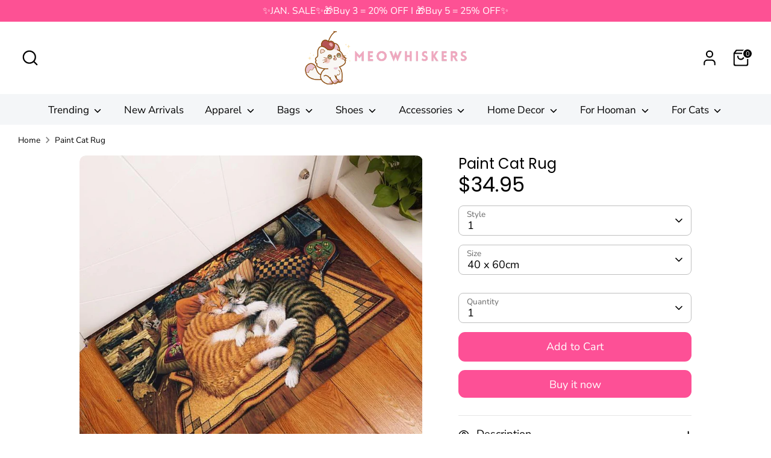

--- FILE ---
content_type: text/html; charset=utf-8
request_url: https://meowhiskers.com/en-gb/products/paint-cat-rug
body_size: 42529
content:
<!doctype html>
<html class="no-js supports-no-cookies" lang="en">
<head>
  <!-- Boost 6.2.4 -->
  <meta charset="utf-8" />
<meta name="viewport" content="width=device-width,initial-scale=1.0" />
<meta http-equiv="X-UA-Compatible" content="IE=edge">

<link rel="preconnect" href="https://cdn.shopify.com" crossorigin>
<link rel="preconnect" href="https://fonts.shopify.com" crossorigin>
<link rel="preconnect" href="https://monorail-edge.shopifysvc.com"><link rel="preload" as="font" href="//meowhiskers.com/cdn/fonts/nunito_sans/nunitosans_n4.0276fe080df0ca4e6a22d9cb55aed3ed5ba6b1da.woff2" type="font/woff2" crossorigin><link rel="preload" as="font" href="//meowhiskers.com/cdn/fonts/nunito_sans/nunitosans_n4.0276fe080df0ca4e6a22d9cb55aed3ed5ba6b1da.woff2" type="font/woff2" crossorigin><link rel="preload" as="font" href="//meowhiskers.com/cdn/fonts/poppins/poppins_n4.0ba78fa5af9b0e1a374041b3ceaadf0a43b41362.woff2" type="font/woff2" crossorigin><link rel="preload" as="font" href="//meowhiskers.com/cdn/fonts/poppins/poppins_n4.0ba78fa5af9b0e1a374041b3ceaadf0a43b41362.woff2" type="font/woff2" crossorigin><link rel="preload" href="//meowhiskers.com/cdn/shop/t/28/assets/vendor.min.js?v=67207134794593361361742782508" as="script">
<link rel="preload" href="//meowhiskers.com/cdn/shop/t/28/assets/theme.js?v=48894961133382881861742782508" as="script"><link rel="canonical" href="https://meowhiskers.com/en-gb/products/paint-cat-rug" /><link rel="icon" href="//meowhiskers.com/cdn/shop/files/Meowhiskers_500x500_8d54bc1c-86db-4baf-8d2e-46879f9a337f.png?crop=center&height=48&v=1743342843&width=48" type="image/png"><meta name="description" content="Are you looking for cute cat rug for your home? With these cute designs, we are sure it will make your home fun with cat style! Hurry up and let these cute cat rugs bring joy and happiness to your home!😻 Material: Suede Size: 40 x 60cm, 50 x 80cm Package Included: Paint cat rug">

  
  <title>
    Paint Cat Rug
    
    
    
      &ndash; Meowhiskers
    
  </title>

  <meta property="og:site_name" content="Meowhiskers">
<meta property="og:url" content="https://meowhiskers.com/en-gb/products/paint-cat-rug">
<meta property="og:title" content="Paint Cat Rug">
<meta property="og:type" content="product">
<meta property="og:description" content="Are you looking for cute cat rug for your home? With these cute designs, we are sure it will make your home fun with cat style! Hurry up and let these cute cat rugs bring joy and happiness to your home!😻 Material: Suede Size: 40 x 60cm, 50 x 80cm Package Included: Paint cat rug"><meta property="og:image" content="http://meowhiskers.com/cdn/shop/products/paint-cat-rug-meowhiskers-1152570788_1200x1200.jpg?v=1743769570">
  <meta property="og:image:secure_url" content="https://meowhiskers.com/cdn/shop/products/paint-cat-rug-meowhiskers-1152570788_1200x1200.jpg?v=1743769570">
  <meta property="og:image:width" content="800">
  <meta property="og:image:height" content="800"><meta property="og:price:amount" content="34.95">
  <meta property="og:price:currency" content="USD"><meta name="twitter:card" content="summary_large_image">
<meta name="twitter:title" content="Paint Cat Rug">
<meta name="twitter:description" content="Are you looking for cute cat rug for your home? With these cute designs, we are sure it will make your home fun with cat style! Hurry up and let these cute cat rugs bring joy and happiness to your home!😻 Material: Suede Size: 40 x 60cm, 50 x 80cm Package Included: Paint cat rug">

<style>
    @font-face {
  font-family: Poppins;
  font-weight: 400;
  font-style: normal;
  font-display: fallback;
  src: url("//meowhiskers.com/cdn/fonts/poppins/poppins_n4.0ba78fa5af9b0e1a374041b3ceaadf0a43b41362.woff2") format("woff2"),
       url("//meowhiskers.com/cdn/fonts/poppins/poppins_n4.214741a72ff2596839fc9760ee7a770386cf16ca.woff") format("woff");
}

    @font-face {
  font-family: Poppins;
  font-weight: 400;
  font-style: normal;
  font-display: fallback;
  src: url("//meowhiskers.com/cdn/fonts/poppins/poppins_n4.0ba78fa5af9b0e1a374041b3ceaadf0a43b41362.woff2") format("woff2"),
       url("//meowhiskers.com/cdn/fonts/poppins/poppins_n4.214741a72ff2596839fc9760ee7a770386cf16ca.woff") format("woff");
}

    @font-face {
  font-family: "Nunito Sans";
  font-weight: 400;
  font-style: normal;
  font-display: fallback;
  src: url("//meowhiskers.com/cdn/fonts/nunito_sans/nunitosans_n4.0276fe080df0ca4e6a22d9cb55aed3ed5ba6b1da.woff2") format("woff2"),
       url("//meowhiskers.com/cdn/fonts/nunito_sans/nunitosans_n4.b4964bee2f5e7fd9c3826447e73afe2baad607b7.woff") format("woff");
}

    @font-face {
  font-family: "Nunito Sans";
  font-weight: 700;
  font-style: normal;
  font-display: fallback;
  src: url("//meowhiskers.com/cdn/fonts/nunito_sans/nunitosans_n7.25d963ed46da26098ebeab731e90d8802d989fa5.woff2") format("woff2"),
       url("//meowhiskers.com/cdn/fonts/nunito_sans/nunitosans_n7.d32e3219b3d2ec82285d3027bd673efc61a996c8.woff") format("woff");
}

    @font-face {
  font-family: "Nunito Sans";
  font-weight: 400;
  font-style: italic;
  font-display: fallback;
  src: url("//meowhiskers.com/cdn/fonts/nunito_sans/nunitosans_i4.6e408730afac1484cf297c30b0e67c86d17fc586.woff2") format("woff2"),
       url("//meowhiskers.com/cdn/fonts/nunito_sans/nunitosans_i4.c9b6dcbfa43622b39a5990002775a8381942ae38.woff") format("woff");
}

    @font-face {
  font-family: "Nunito Sans";
  font-weight: 700;
  font-style: italic;
  font-display: fallback;
  src: url("//meowhiskers.com/cdn/fonts/nunito_sans/nunitosans_i7.8c1124729eec046a321e2424b2acf328c2c12139.woff2") format("woff2"),
       url("//meowhiskers.com/cdn/fonts/nunito_sans/nunitosans_i7.af4cda04357273e0996d21184432bcb14651a64d.woff") format("woff");
}

    @font-face {
  font-family: "Nunito Sans";
  font-weight: 400;
  font-style: normal;
  font-display: fallback;
  src: url("//meowhiskers.com/cdn/fonts/nunito_sans/nunitosans_n4.0276fe080df0ca4e6a22d9cb55aed3ed5ba6b1da.woff2") format("woff2"),
       url("//meowhiskers.com/cdn/fonts/nunito_sans/nunitosans_n4.b4964bee2f5e7fd9c3826447e73afe2baad607b7.woff") format("woff");
}

  </style>

  <link href="//meowhiskers.com/cdn/shop/t/28/assets/styles.css?v=182187812280759538231761471639" rel="stylesheet" type="text/css" media="all" />
<script>
    document.documentElement.className = document.documentElement.className.replace('no-js', 'js');
    window.theme = window.theme || {};
    window.slate = window.slate || {};
    theme.moneyFormatWithCodeForProductsPreference = "${{amount}}";
    theme.moneyFormatWithCodeForCartPreference = "${{amount}}";
    theme.moneyFormat = "${{amount}}";
    theme.strings = {
      addToCart: "Add to Cart",
      unavailable: "Unavailable",
      addressError: "Error looking up that address",
      addressNoResults: "No results for that address",
      addressQueryLimit: "You have exceeded the Google API usage limit. Consider upgrading to a \u003ca href=\"https:\/\/developers.google.com\/maps\/premium\/usage-limits\"\u003ePremium Plan\u003c\/a\u003e.",
      authError: "There was a problem authenticating your Google Maps API Key.",
      addingToCart: "Adding",
      addedToCart: "Added",
      productPreorder: "Pre-order",
      addedToCartPopupTitle: "Added:",
      addedToCartPopupItems: "Items",
      addedToCartPopupSubtotal: "Subtotal",
      addedToCartPopupGoToCart: "Checkout",
      cartTermsNotChecked: "You must agree to the terms and conditions before continuing.",
      searchLoading: "Loading",
      searchMoreResults: "See all results",
      searchNoResults: "No results",
      priceFrom: "From",
      quantityTooHigh: "You can only have [[ quantity ]] in your cart",
      onSale: "On Sale",
      soldOut: "Sold Out",
      in_stock: "In stock",
      low_stock: "Low stock",
      only_x_left: "[[ quantity ]] in stock",
      single_unit_available: "1 available",
      x_units_available: "[[ quantity ]] in stock, ready to ship",
      unitPriceSeparator: " \/ ",
      close: "Close",
      cart_shipping_calculator_hide_calculator: "Hide shipping calculator",
      cart_shipping_calculator_title: "Get shipping estimates",
      cart_general_hide_note: "Hide instructions for seller",
      cart_general_show_note: "Add instructions for seller",
      previous: "Previous",
      next: "Next"
    };
    theme.routes = {
      account_login_url: '/en-gb/account/login',
      account_register_url: '/en-gb/account/register',
      account_addresses_url: '/en-gb/account/addresses',
      search_url: '/en-gb/search',
      cart_url: '/en-gb/cart',
      cart_add_url: '/en-gb/cart/add',
      cart_change_url: '/en-gb/cart/change',
      product_recommendations_url: '/en-gb/recommendations/products'
    };
    theme.settings = {
      dynamicQtyOpts: false,
      saleLabelEnabled: false,
      soldLabelEnabled: false,
      onAddToCart: "add_and_redirect"
    };
  </script><script>window.performance && window.performance.mark && window.performance.mark('shopify.content_for_header.start');</script><meta name="facebook-domain-verification" content="73u0bjldi87w924kxtvqez1ipkahka">
<meta name="google-site-verification" content="gw5bBJK2fylk3TfCevIxqFz4DwIZVKpkapoLyPuzg-4">
<meta id="shopify-digital-wallet" name="shopify-digital-wallet" content="/56183324823/digital_wallets/dialog">
<meta name="shopify-checkout-api-token" content="be12385842271cae06a85355e61f8418">
<meta id="in-context-paypal-metadata" data-shop-id="56183324823" data-venmo-supported="false" data-environment="production" data-locale="en_US" data-paypal-v4="true" data-currency="USD">
<link rel="alternate" hreflang="x-default" href="https://meowhiskers.com/products/paint-cat-rug">
<link rel="alternate" hreflang="en" href="https://meowhiskers.com/products/paint-cat-rug">
<link rel="alternate" hreflang="en-AU" href="https://meowhiskers.com/en-au/products/paint-cat-rug">
<link rel="alternate" hreflang="en-AT" href="https://meowhiskers.com/en-at/products/paint-cat-rug">
<link rel="alternate" hreflang="en-BE" href="https://meowhiskers.com/en-be/products/paint-cat-rug">
<link rel="alternate" hreflang="en-CA" href="https://meowhiskers.com/en-ca/products/paint-cat-rug">
<link rel="alternate" hreflang="en-DK" href="https://meowhiskers.com/en-dk/products/paint-cat-rug">
<link rel="alternate" hreflang="en-FR" href="https://meowhiskers.com/en-fr/products/paint-cat-rug">
<link rel="alternate" hreflang="en-DE" href="https://meowhiskers.com/en-de/products/paint-cat-rug">
<link rel="alternate" hreflang="en-HK" href="https://meowhiskers.com/en-hk/products/paint-cat-rug">
<link rel="alternate" hreflang="en-IE" href="https://meowhiskers.com/en-ie/products/paint-cat-rug">
<link rel="alternate" hreflang="en-IL" href="https://meowhiskers.com/en-il/products/paint-cat-rug">
<link rel="alternate" hreflang="en-IT" href="https://meowhiskers.com/en-it/products/paint-cat-rug">
<link rel="alternate" hreflang="en-JP" href="https://meowhiskers.com/en-jp/products/paint-cat-rug">
<link rel="alternate" hreflang="en-MX" href="https://meowhiskers.com/en-mx/products/paint-cat-rug">
<link rel="alternate" hreflang="en-NL" href="https://meowhiskers.com/en-nl/products/paint-cat-rug">
<link rel="alternate" hreflang="en-NZ" href="https://meowhiskers.com/en-nz/products/paint-cat-rug">
<link rel="alternate" hreflang="en-NO" href="https://meowhiskers.com/en-no/products/paint-cat-rug">
<link rel="alternate" hreflang="en-SG" href="https://meowhiskers.com/en-sg/products/paint-cat-rug">
<link rel="alternate" hreflang="en-KR" href="https://meowhiskers.com/en-kr/products/paint-cat-rug">
<link rel="alternate" hreflang="en-ES" href="https://meowhiskers.com/en-es/products/paint-cat-rug">
<link rel="alternate" hreflang="en-SE" href="https://meowhiskers.com/en-se/products/paint-cat-rug">
<link rel="alternate" hreflang="en-CH" href="https://meowhiskers.com/en-ch/products/paint-cat-rug">
<link rel="alternate" hreflang="en-AE" href="https://meowhiskers.com/en-ae/products/paint-cat-rug">
<link rel="alternate" hreflang="en-GB" href="https://meowhiskers.com/en-gb/products/paint-cat-rug">
<link rel="alternate" type="application/json+oembed" href="https://meowhiskers.com/en-gb/products/paint-cat-rug.oembed">
<script async="async" src="/checkouts/internal/preloads.js?locale=en-GB"></script>
<script id="shopify-features" type="application/json">{"accessToken":"be12385842271cae06a85355e61f8418","betas":["rich-media-storefront-analytics"],"domain":"meowhiskers.com","predictiveSearch":true,"shopId":56183324823,"locale":"en"}</script>
<script>var Shopify = Shopify || {};
Shopify.shop = "meowwhisker.myshopify.com";
Shopify.locale = "en";
Shopify.currency = {"active":"USD","rate":"1.0"};
Shopify.country = "GB";
Shopify.theme = {"name":"Boost","id":141509263511,"schema_name":"Boost","schema_version":"6.2.4","theme_store_id":863,"role":"main"};
Shopify.theme.handle = "null";
Shopify.theme.style = {"id":null,"handle":null};
Shopify.cdnHost = "meowhiskers.com/cdn";
Shopify.routes = Shopify.routes || {};
Shopify.routes.root = "/en-gb/";</script>
<script type="module">!function(o){(o.Shopify=o.Shopify||{}).modules=!0}(window);</script>
<script>!function(o){function n(){var o=[];function n(){o.push(Array.prototype.slice.apply(arguments))}return n.q=o,n}var t=o.Shopify=o.Shopify||{};t.loadFeatures=n(),t.autoloadFeatures=n()}(window);</script>
<script id="shop-js-analytics" type="application/json">{"pageType":"product"}</script>
<script defer="defer" async type="module" src="//meowhiskers.com/cdn/shopifycloud/shop-js/modules/v2/client.init-shop-cart-sync_C5BV16lS.en.esm.js"></script>
<script defer="defer" async type="module" src="//meowhiskers.com/cdn/shopifycloud/shop-js/modules/v2/chunk.common_CygWptCX.esm.js"></script>
<script type="module">
  await import("//meowhiskers.com/cdn/shopifycloud/shop-js/modules/v2/client.init-shop-cart-sync_C5BV16lS.en.esm.js");
await import("//meowhiskers.com/cdn/shopifycloud/shop-js/modules/v2/chunk.common_CygWptCX.esm.js");

  window.Shopify.SignInWithShop?.initShopCartSync?.({"fedCMEnabled":true,"windoidEnabled":true});

</script>
<script>(function() {
  var isLoaded = false;
  function asyncLoad() {
    if (isLoaded) return;
    isLoaded = true;
    var urls = ["https:\/\/cdn.shopify.com\/s\/files\/1\/0561\/8332\/4823\/t\/3\/assets\/globo.swatch.init.js?shop=meowwhisker.myshopify.com","https:\/\/cdn.shopify.com\/s\/files\/1\/0561\/8332\/4823\/t\/3\/assets\/globo.swatch.init.js?shop=meowwhisker.myshopify.com","https:\/\/cdn.shopify.com\/s\/files\/1\/0561\/8332\/4823\/t\/3\/assets\/globo.swatch.init.js?shop=meowwhisker.myshopify.com","https:\/\/cdn.shopify.com\/s\/files\/1\/0561\/8332\/4823\/t\/3\/assets\/globo.swatch.init.js?shop=meowwhisker.myshopify.com","https:\/\/cdn.shopify.com\/s\/files\/1\/0561\/8332\/4823\/t\/3\/assets\/globo.swatch.init.js?shop=meowwhisker.myshopify.com","https:\/\/cdn.shopify.com\/s\/files\/1\/0561\/8332\/4823\/t\/3\/assets\/globo.swatch.init.js?shop=meowwhisker.myshopify.com","https:\/\/cdn.shopify.com\/s\/files\/1\/0561\/8332\/4823\/t\/3\/assets\/globo.swatch.init.js?shop=meowwhisker.myshopify.com","https:\/\/cdn.shopify.com\/s\/files\/1\/0561\/8332\/4823\/t\/7\/assets\/globo.swatch.init.js?shop=meowwhisker.myshopify.com","https:\/\/cdn.shopify.com\/s\/files\/1\/0561\/8332\/4823\/t\/7\/assets\/globo.swatch.init.js?shop=meowwhisker.myshopify.com","https:\/\/cdn.shopify.com\/s\/files\/1\/0561\/8332\/4823\/t\/7\/assets\/globo.swatch.init.js?shop=meowwhisker.myshopify.com","https:\/\/cdn.shopify.com\/s\/files\/1\/0561\/8332\/4823\/t\/7\/assets\/globo.swatch.init.js?shop=meowwhisker.myshopify.com","https:\/\/cdn.shopify.com\/s\/files\/1\/0561\/8332\/4823\/t\/7\/assets\/globo.swatch.init.js?shop=meowwhisker.myshopify.com","https:\/\/cdn.shopify.com\/s\/files\/1\/0561\/8332\/4823\/t\/3\/assets\/globo.swatch.init.js?shop=meowwhisker.myshopify.com","https:\/\/cdn.shopify.com\/s\/files\/1\/0561\/8332\/4823\/t\/7\/assets\/globo.swatch.init.js?shop=meowwhisker.myshopify.com","https:\/\/cdn.shopify.com\/s\/files\/1\/0561\/8332\/4823\/t\/7\/assets\/globo.swatch.init.js?shop=meowwhisker.myshopify.com","https:\/\/cdn.shopify.com\/s\/files\/1\/0561\/8332\/4823\/t\/11\/assets\/globo.swatch.init.js?shop=meowwhisker.myshopify.com"];
    for (var i = 0; i < urls.length; i++) {
      var s = document.createElement('script');
      s.type = 'text/javascript';
      s.async = true;
      s.src = urls[i];
      var x = document.getElementsByTagName('script')[0];
      x.parentNode.insertBefore(s, x);
    }
  };
  if(window.attachEvent) {
    window.attachEvent('onload', asyncLoad);
  } else {
    window.addEventListener('load', asyncLoad, false);
  }
})();</script>
<script id="__st">var __st={"a":56183324823,"offset":28800,"reqid":"deaa29ff-baea-4b72-b69a-e892fac66be0-1768730324","pageurl":"meowhiskers.com\/en-gb\/products\/paint-cat-rug","u":"ba42a46211e0","p":"product","rtyp":"product","rid":6880553205911};</script>
<script>window.ShopifyPaypalV4VisibilityTracking = true;</script>
<script id="form-persister">!function(){'use strict';const t='contact',e='new_comment',n=[[t,t],['blogs',e],['comments',e],[t,'customer']],o='password',r='form_key',c=['recaptcha-v3-token','g-recaptcha-response','h-captcha-response',o],s=()=>{try{return window.sessionStorage}catch{return}},i='__shopify_v',u=t=>t.elements[r],a=function(){const t=[...n].map((([t,e])=>`form[action*='/${t}']:not([data-nocaptcha='true']) input[name='form_type'][value='${e}']`)).join(',');var e;return e=t,()=>e?[...document.querySelectorAll(e)].map((t=>t.form)):[]}();function m(t){const e=u(t);a().includes(t)&&(!e||!e.value)&&function(t){try{if(!s())return;!function(t){const e=s();if(!e)return;const n=u(t);if(!n)return;const o=n.value;o&&e.removeItem(o)}(t);const e=Array.from(Array(32),(()=>Math.random().toString(36)[2])).join('');!function(t,e){u(t)||t.append(Object.assign(document.createElement('input'),{type:'hidden',name:r})),t.elements[r].value=e}(t,e),function(t,e){const n=s();if(!n)return;const r=[...t.querySelectorAll(`input[type='${o}']`)].map((({name:t})=>t)),u=[...c,...r],a={};for(const[o,c]of new FormData(t).entries())u.includes(o)||(a[o]=c);n.setItem(e,JSON.stringify({[i]:1,action:t.action,data:a}))}(t,e)}catch(e){console.error('failed to persist form',e)}}(t)}const f=t=>{if('true'===t.dataset.persistBound)return;const e=function(t,e){const n=function(t){return'function'==typeof t.submit?t.submit:HTMLFormElement.prototype.submit}(t).bind(t);return function(){let t;return()=>{t||(t=!0,(()=>{try{e(),n()}catch(t){(t=>{console.error('form submit failed',t)})(t)}})(),setTimeout((()=>t=!1),250))}}()}(t,(()=>{m(t)}));!function(t,e){if('function'==typeof t.submit&&'function'==typeof e)try{t.submit=e}catch{}}(t,e),t.addEventListener('submit',(t=>{t.preventDefault(),e()})),t.dataset.persistBound='true'};!function(){function t(t){const e=(t=>{const e=t.target;return e instanceof HTMLFormElement?e:e&&e.form})(t);e&&m(e)}document.addEventListener('submit',t),document.addEventListener('DOMContentLoaded',(()=>{const e=a();for(const t of e)f(t);var n;n=document.body,new window.MutationObserver((t=>{for(const e of t)if('childList'===e.type&&e.addedNodes.length)for(const t of e.addedNodes)1===t.nodeType&&'FORM'===t.tagName&&a().includes(t)&&f(t)})).observe(n,{childList:!0,subtree:!0,attributes:!1}),document.removeEventListener('submit',t)}))}()}();</script>
<script integrity="sha256-4kQ18oKyAcykRKYeNunJcIwy7WH5gtpwJnB7kiuLZ1E=" data-source-attribution="shopify.loadfeatures" defer="defer" src="//meowhiskers.com/cdn/shopifycloud/storefront/assets/storefront/load_feature-a0a9edcb.js" crossorigin="anonymous"></script>
<script data-source-attribution="shopify.dynamic_checkout.dynamic.init">var Shopify=Shopify||{};Shopify.PaymentButton=Shopify.PaymentButton||{isStorefrontPortableWallets:!0,init:function(){window.Shopify.PaymentButton.init=function(){};var t=document.createElement("script");t.src="https://meowhiskers.com/cdn/shopifycloud/portable-wallets/latest/portable-wallets.en.js",t.type="module",document.head.appendChild(t)}};
</script>
<script data-source-attribution="shopify.dynamic_checkout.buyer_consent">
  function portableWalletsHideBuyerConsent(e){var t=document.getElementById("shopify-buyer-consent"),n=document.getElementById("shopify-subscription-policy-button");t&&n&&(t.classList.add("hidden"),t.setAttribute("aria-hidden","true"),n.removeEventListener("click",e))}function portableWalletsShowBuyerConsent(e){var t=document.getElementById("shopify-buyer-consent"),n=document.getElementById("shopify-subscription-policy-button");t&&n&&(t.classList.remove("hidden"),t.removeAttribute("aria-hidden"),n.addEventListener("click",e))}window.Shopify?.PaymentButton&&(window.Shopify.PaymentButton.hideBuyerConsent=portableWalletsHideBuyerConsent,window.Shopify.PaymentButton.showBuyerConsent=portableWalletsShowBuyerConsent);
</script>
<script>
  function portableWalletsCleanup(e){e&&e.src&&console.error("Failed to load portable wallets script "+e.src);var t=document.querySelectorAll("shopify-accelerated-checkout .shopify-payment-button__skeleton, shopify-accelerated-checkout-cart .wallet-cart-button__skeleton"),e=document.getElementById("shopify-buyer-consent");for(let e=0;e<t.length;e++)t[e].remove();e&&e.remove()}function portableWalletsNotLoadedAsModule(e){e instanceof ErrorEvent&&"string"==typeof e.message&&e.message.includes("import.meta")&&"string"==typeof e.filename&&e.filename.includes("portable-wallets")&&(window.removeEventListener("error",portableWalletsNotLoadedAsModule),window.Shopify.PaymentButton.failedToLoad=e,"loading"===document.readyState?document.addEventListener("DOMContentLoaded",window.Shopify.PaymentButton.init):window.Shopify.PaymentButton.init())}window.addEventListener("error",portableWalletsNotLoadedAsModule);
</script>

<script type="module" src="https://meowhiskers.com/cdn/shopifycloud/portable-wallets/latest/portable-wallets.en.js" onError="portableWalletsCleanup(this)" crossorigin="anonymous"></script>
<script nomodule>
  document.addEventListener("DOMContentLoaded", portableWalletsCleanup);
</script>

<link id="shopify-accelerated-checkout-styles" rel="stylesheet" media="screen" href="https://meowhiskers.com/cdn/shopifycloud/portable-wallets/latest/accelerated-checkout-backwards-compat.css" crossorigin="anonymous">
<style id="shopify-accelerated-checkout-cart">
        #shopify-buyer-consent {
  margin-top: 1em;
  display: inline-block;
  width: 100%;
}

#shopify-buyer-consent.hidden {
  display: none;
}

#shopify-subscription-policy-button {
  background: none;
  border: none;
  padding: 0;
  text-decoration: underline;
  font-size: inherit;
  cursor: pointer;
}

#shopify-subscription-policy-button::before {
  box-shadow: none;
}

      </style>
<script id="sections-script" data-sections="product-recommendations" defer="defer" src="//meowhiskers.com/cdn/shop/t/28/compiled_assets/scripts.js?v=93703"></script>
<script>window.performance && window.performance.mark && window.performance.mark('shopify.content_for_header.end');</script>
<!-- BEGIN app block: shopify://apps/judge-me-reviews/blocks/judgeme_core/61ccd3b1-a9f2-4160-9fe9-4fec8413e5d8 --><!-- Start of Judge.me Core -->






<link rel="dns-prefetch" href="https://cdnwidget.judge.me">
<link rel="dns-prefetch" href="https://cdn.judge.me">
<link rel="dns-prefetch" href="https://cdn1.judge.me">
<link rel="dns-prefetch" href="https://api.judge.me">

<script data-cfasync='false' class='jdgm-settings-script'>window.jdgmSettings={"pagination":5,"disable_web_reviews":false,"badge_no_review_text":"No reviews","badge_n_reviews_text":"{{ n }} review/reviews","badge_star_color":"#F4C246","hide_badge_preview_if_no_reviews":true,"badge_hide_text":false,"enforce_center_preview_badge":false,"widget_title":"Customer Reviews","widget_open_form_text":"Write a review","widget_close_form_text":"Cancel review","widget_refresh_page_text":"Refresh page","widget_summary_text":"Based on {{ number_of_reviews }} review/reviews","widget_no_review_text":"Be the first to write a review","widget_name_field_text":"Display name","widget_verified_name_field_text":"Verified Name (public)","widget_name_placeholder_text":"Display name","widget_required_field_error_text":"This field is required.","widget_email_field_text":"Email address","widget_verified_email_field_text":"Verified Email (private, can not be edited)","widget_email_placeholder_text":"Your email address","widget_email_field_error_text":"Please enter a valid email address.","widget_rating_field_text":"Rating","widget_review_title_field_text":"Review Title","widget_review_title_placeholder_text":"Give your review a title","widget_review_body_field_text":"Review content","widget_review_body_placeholder_text":"Start writing here...","widget_pictures_field_text":"Picture/Video (optional)","widget_submit_review_text":"Submit Review","widget_submit_verified_review_text":"Submit Verified Review","widget_submit_success_msg_with_auto_publish":"Thank you! Please refresh the page in a few moments to see your review. You can remove or edit your review by logging into \u003ca href='https://judge.me/login' target='_blank' rel='nofollow noopener'\u003eJudge.me\u003c/a\u003e","widget_submit_success_msg_no_auto_publish":"Thank you! Your review will be published as soon as it is approved by the shop admin. You can remove or edit your review by logging into \u003ca href='https://judge.me/login' target='_blank' rel='nofollow noopener'\u003eJudge.me\u003c/a\u003e","widget_show_default_reviews_out_of_total_text":"Showing {{ n_reviews_shown }} out of {{ n_reviews }} reviews.","widget_show_all_link_text":"Show all","widget_show_less_link_text":"Show less","widget_author_said_text":"{{ reviewer_name }} said:","widget_days_text":"{{ n }} days ago","widget_weeks_text":"{{ n }} week/weeks ago","widget_months_text":"{{ n }} month/months ago","widget_years_text":"{{ n }} year/years ago","widget_yesterday_text":"Yesterday","widget_today_text":"Today","widget_replied_text":"\u003e\u003e {{ shop_name }} replied:","widget_read_more_text":"Read more","widget_reviewer_name_as_initial":"","widget_rating_filter_color":"#fbcd0a","widget_rating_filter_see_all_text":"See all reviews","widget_sorting_most_recent_text":"Most Recent","widget_sorting_highest_rating_text":"Highest Rating","widget_sorting_lowest_rating_text":"Lowest Rating","widget_sorting_with_pictures_text":"Only Pictures","widget_sorting_most_helpful_text":"Most Helpful","widget_open_question_form_text":"Ask a question","widget_reviews_subtab_text":"Reviews","widget_questions_subtab_text":"Questions","widget_question_label_text":"Question","widget_answer_label_text":"Answer","widget_question_placeholder_text":"Write your question here","widget_submit_question_text":"Submit Question","widget_question_submit_success_text":"Thank you for your question! We will notify you once it gets answered.","widget_star_color":"#F4C246","verified_badge_text":"Verified","verified_badge_bg_color":"","verified_badge_text_color":"","verified_badge_placement":"left-of-reviewer-name","widget_review_max_height":"","widget_hide_border":false,"widget_social_share":false,"widget_thumb":false,"widget_review_location_show":false,"widget_location_format":"","all_reviews_include_out_of_store_products":true,"all_reviews_out_of_store_text":"(out of store)","all_reviews_pagination":100,"all_reviews_product_name_prefix_text":"about","enable_review_pictures":true,"enable_question_anwser":false,"widget_theme":"default","review_date_format":"mm/dd/yyyy","default_sort_method":"most-recent","widget_product_reviews_subtab_text":"Product Reviews","widget_shop_reviews_subtab_text":"Shop Reviews","widget_other_products_reviews_text":"Reviews for other products","widget_store_reviews_subtab_text":"Store reviews","widget_no_store_reviews_text":"This store hasn't received any reviews yet","widget_web_restriction_product_reviews_text":"This product hasn't received any reviews yet","widget_no_items_text":"No items found","widget_show_more_text":"Show more","widget_write_a_store_review_text":"Write a Store Review","widget_other_languages_heading":"Reviews in Other Languages","widget_translate_review_text":"Translate review to {{ language }}","widget_translating_review_text":"Translating...","widget_show_original_translation_text":"Show original ({{ language }})","widget_translate_review_failed_text":"Review couldn't be translated.","widget_translate_review_retry_text":"Retry","widget_translate_review_try_again_later_text":"Try again later","show_product_url_for_grouped_product":false,"widget_sorting_pictures_first_text":"Pictures First","show_pictures_on_all_rev_page_mobile":false,"show_pictures_on_all_rev_page_desktop":false,"floating_tab_hide_mobile_install_preference":false,"floating_tab_button_name":"★ Reviews","floating_tab_title":"Let customers speak for us","floating_tab_button_color":"","floating_tab_button_background_color":"","floating_tab_url":"","floating_tab_url_enabled":false,"floating_tab_tab_style":"text","all_reviews_text_badge_text":"Customers rate us {{ shop.metafields.judgeme.all_reviews_rating | round: 1 }}/5 based on {{ shop.metafields.judgeme.all_reviews_count }} reviews.","all_reviews_text_badge_text_branded_style":"{{ shop.metafields.judgeme.all_reviews_rating | round: 1 }} out of 5 stars based on {{ shop.metafields.judgeme.all_reviews_count }} reviews","is_all_reviews_text_badge_a_link":false,"show_stars_for_all_reviews_text_badge":false,"all_reviews_text_badge_url":"","all_reviews_text_style":"text","all_reviews_text_color_style":"judgeme_brand_color","all_reviews_text_color":"#108474","all_reviews_text_show_jm_brand":true,"featured_carousel_show_header":true,"featured_carousel_title":"From Our Customers","testimonials_carousel_title":"Customers are saying","videos_carousel_title":"Real customer stories","cards_carousel_title":"Customers are saying","featured_carousel_count_text":"from {{ n }} reviews","featured_carousel_add_link_to_all_reviews_page":false,"featured_carousel_url":"","featured_carousel_show_images":true,"featured_carousel_autoslide_interval":5,"featured_carousel_arrows_on_the_sides":true,"featured_carousel_height":250,"featured_carousel_width":100,"featured_carousel_image_size":0,"featured_carousel_image_height":250,"featured_carousel_arrow_color":"#eeeeee","verified_count_badge_style":"vintage","verified_count_badge_orientation":"horizontal","verified_count_badge_color_style":"judgeme_brand_color","verified_count_badge_color":"#108474","is_verified_count_badge_a_link":false,"verified_count_badge_url":"","verified_count_badge_show_jm_brand":true,"widget_rating_preset_default":5,"widget_first_sub_tab":"product-reviews","widget_show_histogram":true,"widget_histogram_use_custom_color":false,"widget_pagination_use_custom_color":false,"widget_star_use_custom_color":true,"widget_verified_badge_use_custom_color":false,"widget_write_review_use_custom_color":false,"picture_reminder_submit_button":"Upload Pictures","enable_review_videos":false,"mute_video_by_default":false,"widget_sorting_videos_first_text":"Videos First","widget_review_pending_text":"Pending","featured_carousel_items_for_large_screen":1,"social_share_options_order":"Facebook,Twitter","remove_microdata_snippet":true,"disable_json_ld":false,"enable_json_ld_products":false,"preview_badge_show_question_text":false,"preview_badge_no_question_text":"No questions","preview_badge_n_question_text":"{{ number_of_questions }} question/questions","qa_badge_show_icon":false,"qa_badge_position":"same-row","remove_judgeme_branding":false,"widget_add_search_bar":false,"widget_search_bar_placeholder":"Search","widget_sorting_verified_only_text":"Verified only","featured_carousel_theme":"vertical","featured_carousel_show_rating":true,"featured_carousel_show_title":true,"featured_carousel_show_body":true,"featured_carousel_show_date":false,"featured_carousel_show_reviewer":true,"featured_carousel_show_product":false,"featured_carousel_header_background_color":"#FD5193","featured_carousel_header_text_color":"#ffffff","featured_carousel_name_product_separator":"reviewed","featured_carousel_full_star_background":"#108474","featured_carousel_empty_star_background":"#dadada","featured_carousel_vertical_theme_background":"#f9fafb","featured_carousel_verified_badge_enable":false,"featured_carousel_verified_badge_color":"#108474","featured_carousel_border_style":"round","featured_carousel_review_line_length_limit":3,"featured_carousel_more_reviews_button_text":"Read more reviews","featured_carousel_view_product_button_text":"View product","all_reviews_page_load_reviews_on":"scroll","all_reviews_page_load_more_text":"Load More Reviews","disable_fb_tab_reviews":false,"enable_ajax_cdn_cache":false,"widget_public_name_text":"displayed publicly like","default_reviewer_name":"John Smith","default_reviewer_name_has_non_latin":true,"widget_reviewer_anonymous":"Anonymous","medals_widget_title":"Judge.me Review Medals","medals_widget_background_color":"#f9fafb","medals_widget_position":"footer_all_pages","medals_widget_border_color":"#f9fafb","medals_widget_verified_text_position":"left","medals_widget_use_monochromatic_version":false,"medals_widget_elements_color":"#108474","show_reviewer_avatar":true,"widget_invalid_yt_video_url_error_text":"Not a YouTube video URL","widget_max_length_field_error_text":"Please enter no more than {0} characters.","widget_show_country_flag":false,"widget_show_collected_via_shop_app":true,"widget_verified_by_shop_badge_style":"light","widget_verified_by_shop_text":"Verified by Shop","widget_show_photo_gallery":false,"widget_load_with_code_splitting":true,"widget_ugc_install_preference":false,"widget_ugc_title":"Made by us, Shared by you","widget_ugc_subtitle":"Tag us to see your picture featured in our page","widget_ugc_arrows_color":"#ffffff","widget_ugc_primary_button_text":"Buy Now","widget_ugc_primary_button_background_color":"#108474","widget_ugc_primary_button_text_color":"#ffffff","widget_ugc_primary_button_border_width":"0","widget_ugc_primary_button_border_style":"none","widget_ugc_primary_button_border_color":"#108474","widget_ugc_primary_button_border_radius":"25","widget_ugc_secondary_button_text":"Load More","widget_ugc_secondary_button_background_color":"#ffffff","widget_ugc_secondary_button_text_color":"#108474","widget_ugc_secondary_button_border_width":"2","widget_ugc_secondary_button_border_style":"solid","widget_ugc_secondary_button_border_color":"#108474","widget_ugc_secondary_button_border_radius":"25","widget_ugc_reviews_button_text":"View Reviews","widget_ugc_reviews_button_background_color":"#ffffff","widget_ugc_reviews_button_text_color":"#108474","widget_ugc_reviews_button_border_width":"2","widget_ugc_reviews_button_border_style":"solid","widget_ugc_reviews_button_border_color":"#108474","widget_ugc_reviews_button_border_radius":"25","widget_ugc_reviews_button_link_to":"judgeme-reviews-page","widget_ugc_show_post_date":true,"widget_ugc_max_width":"800","widget_rating_metafield_value_type":true,"widget_primary_color":"#FD5195","widget_enable_secondary_color":false,"widget_secondary_color":"#edf5f5","widget_summary_average_rating_text":"{{ average_rating }} out of 5","widget_media_grid_title":"Customer photos \u0026 videos","widget_media_grid_see_more_text":"See more","widget_round_style":false,"widget_show_product_medals":false,"widget_verified_by_judgeme_text":"Verified by Judge.me","widget_show_store_medals":true,"widget_verified_by_judgeme_text_in_store_medals":"Verified by Judge.me","widget_media_field_exceed_quantity_message":"Sorry, we can only accept {{ max_media }} for one review.","widget_media_field_exceed_limit_message":"{{ file_name }} is too large, please select a {{ media_type }} less than {{ size_limit }}MB.","widget_review_submitted_text":"Review Submitted!","widget_question_submitted_text":"Question Submitted!","widget_close_form_text_question":"Cancel","widget_write_your_answer_here_text":"Write your answer here","widget_enabled_branded_link":true,"widget_show_collected_by_judgeme":true,"widget_reviewer_name_color":"","widget_write_review_text_color":"","widget_write_review_bg_color":"","widget_collected_by_judgeme_text":"collected by Judge.me","widget_pagination_type":"standard","widget_load_more_text":"Load More","widget_load_more_color":"#108474","widget_full_review_text":"Full Review","widget_read_more_reviews_text":"Read More Reviews","widget_read_questions_text":"Read Questions","widget_questions_and_answers_text":"Questions \u0026 Answers","widget_verified_by_text":"Verified by","widget_verified_text":"Verified","widget_number_of_reviews_text":"{{ number_of_reviews }} reviews","widget_back_button_text":"Back","widget_next_button_text":"Next","widget_custom_forms_filter_button":"Filters","custom_forms_style":"vertical","widget_show_review_information":false,"how_reviews_are_collected":"How reviews are collected?","widget_show_review_keywords":false,"widget_gdpr_statement":"How we use your data: We'll only contact you about the review you left, and only if necessary. By submitting your review, you agree to Judge.me's \u003ca href='https://judge.me/terms' target='_blank' rel='nofollow noopener'\u003eterms\u003c/a\u003e, \u003ca href='https://judge.me/privacy' target='_blank' rel='nofollow noopener'\u003eprivacy\u003c/a\u003e and \u003ca href='https://judge.me/content-policy' target='_blank' rel='nofollow noopener'\u003econtent\u003c/a\u003e policies.","widget_multilingual_sorting_enabled":false,"widget_translate_review_content_enabled":false,"widget_translate_review_content_method":"manual","popup_widget_review_selection":"automatically_with_pictures","popup_widget_round_border_style":true,"popup_widget_show_title":true,"popup_widget_show_body":true,"popup_widget_show_reviewer":false,"popup_widget_show_product":true,"popup_widget_show_pictures":true,"popup_widget_use_review_picture":true,"popup_widget_show_on_home_page":true,"popup_widget_show_on_product_page":true,"popup_widget_show_on_collection_page":true,"popup_widget_show_on_cart_page":true,"popup_widget_position":"bottom_left","popup_widget_first_review_delay":5,"popup_widget_duration":5,"popup_widget_interval":5,"popup_widget_review_count":5,"popup_widget_hide_on_mobile":true,"review_snippet_widget_round_border_style":true,"review_snippet_widget_card_color":"#FFFFFF","review_snippet_widget_slider_arrows_background_color":"#FFFFFF","review_snippet_widget_slider_arrows_color":"#000000","review_snippet_widget_star_color":"#108474","show_product_variant":false,"all_reviews_product_variant_label_text":"Variant: ","widget_show_verified_branding":false,"widget_ai_summary_title":"Customers say","widget_ai_summary_disclaimer":"AI-powered review summary based on recent customer reviews","widget_show_ai_summary":false,"widget_show_ai_summary_bg":false,"widget_show_review_title_input":true,"redirect_reviewers_invited_via_email":"review_widget","request_store_review_after_product_review":false,"request_review_other_products_in_order":false,"review_form_color_scheme":"default","review_form_corner_style":"square","review_form_star_color":{},"review_form_text_color":"#333333","review_form_background_color":"#ffffff","review_form_field_background_color":"#fafafa","review_form_button_color":{},"review_form_button_text_color":"#ffffff","review_form_modal_overlay_color":"#000000","review_content_screen_title_text":"How would you rate this product?","review_content_introduction_text":"We would love it if you would share a bit about your experience.","store_review_form_title_text":"How would you rate this store?","store_review_form_introduction_text":"We would love it if you would share a bit about your experience.","show_review_guidance_text":true,"one_star_review_guidance_text":"Poor","five_star_review_guidance_text":"Great","customer_information_screen_title_text":"About you","customer_information_introduction_text":"Please tell us more about you.","custom_questions_screen_title_text":"Your experience in more detail","custom_questions_introduction_text":"Here are a few questions to help us understand more about your experience.","review_submitted_screen_title_text":"Thanks for your review!","review_submitted_screen_thank_you_text":"We are processing it and it will appear on the store soon.","review_submitted_screen_email_verification_text":"Please confirm your email by clicking the link we just sent you. This helps us keep reviews authentic.","review_submitted_request_store_review_text":"Would you like to share your experience of shopping with us?","review_submitted_review_other_products_text":"Would you like to review these products?","store_review_screen_title_text":"Would you like to share your experience of shopping with us?","store_review_introduction_text":"We value your feedback and use it to improve. Please share any thoughts or suggestions you have.","reviewer_media_screen_title_picture_text":"Share a picture","reviewer_media_introduction_picture_text":"Upload a photo to support your review.","reviewer_media_screen_title_video_text":"Share a video","reviewer_media_introduction_video_text":"Upload a video to support your review.","reviewer_media_screen_title_picture_or_video_text":"Share a picture or video","reviewer_media_introduction_picture_or_video_text":"Upload a photo or video to support your review.","reviewer_media_youtube_url_text":"Paste your Youtube URL here","advanced_settings_next_step_button_text":"Next","advanced_settings_close_review_button_text":"Close","modal_write_review_flow":false,"write_review_flow_required_text":"Required","write_review_flow_privacy_message_text":"We respect your privacy.","write_review_flow_anonymous_text":"Post review as anonymous","write_review_flow_visibility_text":"This won't be visible to other customers.","write_review_flow_multiple_selection_help_text":"Select as many as you like","write_review_flow_single_selection_help_text":"Select one option","write_review_flow_required_field_error_text":"This field is required","write_review_flow_invalid_email_error_text":"Please enter a valid email address","write_review_flow_max_length_error_text":"Max. {{ max_length }} characters.","write_review_flow_media_upload_text":"\u003cb\u003eClick to upload\u003c/b\u003e or drag and drop","write_review_flow_gdpr_statement":"We'll only contact you about your review if necessary. By submitting your review, you agree to our \u003ca href='https://judge.me/terms' target='_blank' rel='nofollow noopener'\u003eterms and conditions\u003c/a\u003e and \u003ca href='https://judge.me/privacy' target='_blank' rel='nofollow noopener'\u003eprivacy policy\u003c/a\u003e.","rating_only_reviews_enabled":false,"show_negative_reviews_help_screen":false,"new_review_flow_help_screen_rating_threshold":3,"negative_review_resolution_screen_title_text":"Tell us more","negative_review_resolution_text":"Your experience matters to us. If there were issues with your purchase, we're here to help. Feel free to reach out to us, we'd love the opportunity to make things right.","negative_review_resolution_button_text":"Contact us","negative_review_resolution_proceed_with_review_text":"Leave a review","negative_review_resolution_subject":"Issue with purchase from {{ shop_name }}.{{ order_name }}","preview_badge_collection_page_install_status":false,"widget_review_custom_css":"","preview_badge_custom_css":"","preview_badge_stars_count":"5-stars","featured_carousel_custom_css":"","floating_tab_custom_css":"","all_reviews_widget_custom_css":"","medals_widget_custom_css":"","verified_badge_custom_css":"","all_reviews_text_custom_css":"","transparency_badges_collected_via_store_invite":false,"transparency_badges_from_another_provider":false,"transparency_badges_collected_from_store_visitor":false,"transparency_badges_collected_by_verified_review_provider":false,"transparency_badges_earned_reward":false,"transparency_badges_collected_via_store_invite_text":"Review collected via store invitation","transparency_badges_from_another_provider_text":"Review collected from another provider","transparency_badges_collected_from_store_visitor_text":"Review collected from a store visitor","transparency_badges_written_in_google_text":"Review written in Google","transparency_badges_written_in_etsy_text":"Review written in Etsy","transparency_badges_written_in_shop_app_text":"Review written in Shop App","transparency_badges_earned_reward_text":"Review earned a reward for future purchase","product_review_widget_per_page":10,"widget_store_review_label_text":"Review about the store","checkout_comment_extension_title_on_product_page":"Customer Comments","checkout_comment_extension_num_latest_comment_show":5,"checkout_comment_extension_format":"name_and_timestamp","checkout_comment_customer_name":"last_initial","checkout_comment_comment_notification":true,"preview_badge_collection_page_install_preference":false,"preview_badge_home_page_install_preference":false,"preview_badge_product_page_install_preference":false,"review_widget_install_preference":"","review_carousel_install_preference":false,"floating_reviews_tab_install_preference":"none","verified_reviews_count_badge_install_preference":false,"all_reviews_text_install_preference":false,"review_widget_best_location":true,"judgeme_medals_install_preference":false,"review_widget_revamp_enabled":false,"review_widget_qna_enabled":false,"review_widget_header_theme":"minimal","review_widget_widget_title_enabled":true,"review_widget_header_text_size":"medium","review_widget_header_text_weight":"regular","review_widget_average_rating_style":"compact","review_widget_bar_chart_enabled":true,"review_widget_bar_chart_type":"numbers","review_widget_bar_chart_style":"standard","review_widget_expanded_media_gallery_enabled":false,"review_widget_reviews_section_theme":"standard","review_widget_image_style":"thumbnails","review_widget_review_image_ratio":"square","review_widget_stars_size":"medium","review_widget_verified_badge":"standard_text","review_widget_review_title_text_size":"medium","review_widget_review_text_size":"medium","review_widget_review_text_length":"medium","review_widget_number_of_columns_desktop":3,"review_widget_carousel_transition_speed":5,"review_widget_custom_questions_answers_display":"always","review_widget_button_text_color":"#FFFFFF","review_widget_text_color":"#000000","review_widget_lighter_text_color":"#7B7B7B","review_widget_corner_styling":"soft","review_widget_review_word_singular":"review","review_widget_review_word_plural":"reviews","review_widget_voting_label":"Helpful?","review_widget_shop_reply_label":"Reply from {{ shop_name }}:","review_widget_filters_title":"Filters","qna_widget_question_word_singular":"Question","qna_widget_question_word_plural":"Questions","qna_widget_answer_reply_label":"Answer from {{ answerer_name }}:","qna_content_screen_title_text":"Ask a question about this product","qna_widget_question_required_field_error_text":"Please enter your question.","qna_widget_flow_gdpr_statement":"We'll only contact you about your question if necessary. By submitting your question, you agree to our \u003ca href='https://judge.me/terms' target='_blank' rel='nofollow noopener'\u003eterms and conditions\u003c/a\u003e and \u003ca href='https://judge.me/privacy' target='_blank' rel='nofollow noopener'\u003eprivacy policy\u003c/a\u003e.","qna_widget_question_submitted_text":"Thanks for your question!","qna_widget_close_form_text_question":"Close","qna_widget_question_submit_success_text":"We’ll notify you by email when your question is answered.","all_reviews_widget_v2025_enabled":false,"all_reviews_widget_v2025_header_theme":"default","all_reviews_widget_v2025_widget_title_enabled":true,"all_reviews_widget_v2025_header_text_size":"medium","all_reviews_widget_v2025_header_text_weight":"regular","all_reviews_widget_v2025_average_rating_style":"compact","all_reviews_widget_v2025_bar_chart_enabled":true,"all_reviews_widget_v2025_bar_chart_type":"numbers","all_reviews_widget_v2025_bar_chart_style":"standard","all_reviews_widget_v2025_expanded_media_gallery_enabled":false,"all_reviews_widget_v2025_show_store_medals":true,"all_reviews_widget_v2025_show_photo_gallery":true,"all_reviews_widget_v2025_show_review_keywords":false,"all_reviews_widget_v2025_show_ai_summary":false,"all_reviews_widget_v2025_show_ai_summary_bg":false,"all_reviews_widget_v2025_add_search_bar":false,"all_reviews_widget_v2025_default_sort_method":"most-recent","all_reviews_widget_v2025_reviews_per_page":10,"all_reviews_widget_v2025_reviews_section_theme":"default","all_reviews_widget_v2025_image_style":"thumbnails","all_reviews_widget_v2025_review_image_ratio":"square","all_reviews_widget_v2025_stars_size":"medium","all_reviews_widget_v2025_verified_badge":"bold_badge","all_reviews_widget_v2025_review_title_text_size":"medium","all_reviews_widget_v2025_review_text_size":"medium","all_reviews_widget_v2025_review_text_length":"medium","all_reviews_widget_v2025_number_of_columns_desktop":3,"all_reviews_widget_v2025_carousel_transition_speed":5,"all_reviews_widget_v2025_custom_questions_answers_display":"always","all_reviews_widget_v2025_show_product_variant":false,"all_reviews_widget_v2025_show_reviewer_avatar":true,"all_reviews_widget_v2025_reviewer_name_as_initial":"","all_reviews_widget_v2025_review_location_show":false,"all_reviews_widget_v2025_location_format":"","all_reviews_widget_v2025_show_country_flag":false,"all_reviews_widget_v2025_verified_by_shop_badge_style":"light","all_reviews_widget_v2025_social_share":false,"all_reviews_widget_v2025_social_share_options_order":"Facebook,Twitter,LinkedIn,Pinterest","all_reviews_widget_v2025_pagination_type":"standard","all_reviews_widget_v2025_button_text_color":"#FFFFFF","all_reviews_widget_v2025_text_color":"#000000","all_reviews_widget_v2025_lighter_text_color":"#7B7B7B","all_reviews_widget_v2025_corner_styling":"soft","all_reviews_widget_v2025_title":"Customer reviews","all_reviews_widget_v2025_ai_summary_title":"Customers say about this store","all_reviews_widget_v2025_no_review_text":"Be the first to write a review","platform":"shopify","branding_url":"https://app.judge.me/reviews","branding_text":"Powered by Judge.me","locale":"en","reply_name":"Meowhiskers","widget_version":"3.0","footer":true,"autopublish":false,"review_dates":false,"enable_custom_form":false,"shop_locale":"en","enable_multi_locales_translations":false,"show_review_title_input":true,"review_verification_email_status":"always","can_be_branded":false,"reply_name_text":"Meowhiskers"};</script> <style class='jdgm-settings-style'>.jdgm-xx{left:0}:root{--jdgm-primary-color: #FD5195;--jdgm-secondary-color: rgba(253,81,149,0.1);--jdgm-star-color: #F4C246;--jdgm-write-review-text-color: white;--jdgm-write-review-bg-color: #FD5195;--jdgm-paginate-color: #FD5195;--jdgm-border-radius: 0;--jdgm-reviewer-name-color: #FD5195}.jdgm-histogram__bar-content{background-color:#FD5195}.jdgm-rev[data-verified-buyer=true] .jdgm-rev__icon.jdgm-rev__icon:after,.jdgm-rev__buyer-badge.jdgm-rev__buyer-badge{color:white;background-color:#FD5195}.jdgm-review-widget--small .jdgm-gallery.jdgm-gallery .jdgm-gallery__thumbnail-link:nth-child(8) .jdgm-gallery__thumbnail-wrapper.jdgm-gallery__thumbnail-wrapper:before{content:"See more"}@media only screen and (min-width: 768px){.jdgm-gallery.jdgm-gallery .jdgm-gallery__thumbnail-link:nth-child(8) .jdgm-gallery__thumbnail-wrapper.jdgm-gallery__thumbnail-wrapper:before{content:"See more"}}.jdgm-preview-badge .jdgm-star.jdgm-star{color:#F4C246}.jdgm-prev-badge[data-average-rating='0.00']{display:none !important}.jdgm-rev .jdgm-rev__timestamp,.jdgm-quest .jdgm-rev__timestamp,.jdgm-carousel-item__timestamp{display:none !important}.jdgm-author-all-initials{display:none !important}.jdgm-author-last-initial{display:none !important}.jdgm-rev-widg__title{visibility:hidden}.jdgm-rev-widg__summary-text{visibility:hidden}.jdgm-prev-badge__text{visibility:hidden}.jdgm-rev__prod-link-prefix:before{content:'about'}.jdgm-rev__variant-label:before{content:'Variant: '}.jdgm-rev__out-of-store-text:before{content:'(out of store)'}@media only screen and (min-width: 768px){.jdgm-rev__pics .jdgm-rev_all-rev-page-picture-separator,.jdgm-rev__pics .jdgm-rev__product-picture{display:none}}@media only screen and (max-width: 768px){.jdgm-rev__pics .jdgm-rev_all-rev-page-picture-separator,.jdgm-rev__pics .jdgm-rev__product-picture{display:none}}.jdgm-preview-badge[data-template="product"]{display:none !important}.jdgm-preview-badge[data-template="collection"]{display:none !important}.jdgm-preview-badge[data-template="index"]{display:none !important}.jdgm-verified-count-badget[data-from-snippet="true"]{display:none !important}.jdgm-carousel-wrapper[data-from-snippet="true"]{display:none !important}.jdgm-all-reviews-text[data-from-snippet="true"]{display:none !important}.jdgm-medals-section[data-from-snippet="true"]{display:none !important}.jdgm-ugc-media-wrapper[data-from-snippet="true"]{display:none !important}.jdgm-rev__transparency-badge[data-badge-type="review_collected_via_store_invitation"]{display:none !important}.jdgm-rev__transparency-badge[data-badge-type="review_collected_from_another_provider"]{display:none !important}.jdgm-rev__transparency-badge[data-badge-type="review_collected_from_store_visitor"]{display:none !important}.jdgm-rev__transparency-badge[data-badge-type="review_written_in_etsy"]{display:none !important}.jdgm-rev__transparency-badge[data-badge-type="review_written_in_google_business"]{display:none !important}.jdgm-rev__transparency-badge[data-badge-type="review_written_in_shop_app"]{display:none !important}.jdgm-rev__transparency-badge[data-badge-type="review_earned_for_future_purchase"]{display:none !important}.jdgm-review-snippet-widget .jdgm-rev-snippet-widget__cards-container .jdgm-rev-snippet-card{border-radius:8px;background:#fff}.jdgm-review-snippet-widget .jdgm-rev-snippet-widget__cards-container .jdgm-rev-snippet-card__rev-rating .jdgm-star{color:#108474}.jdgm-review-snippet-widget .jdgm-rev-snippet-widget__prev-btn,.jdgm-review-snippet-widget .jdgm-rev-snippet-widget__next-btn{border-radius:50%;background:#fff}.jdgm-review-snippet-widget .jdgm-rev-snippet-widget__prev-btn>svg,.jdgm-review-snippet-widget .jdgm-rev-snippet-widget__next-btn>svg{fill:#000}.jdgm-full-rev-modal.rev-snippet-widget .jm-mfp-container .jm-mfp-content,.jdgm-full-rev-modal.rev-snippet-widget .jm-mfp-container .jdgm-full-rev__icon,.jdgm-full-rev-modal.rev-snippet-widget .jm-mfp-container .jdgm-full-rev__pic-img,.jdgm-full-rev-modal.rev-snippet-widget .jm-mfp-container .jdgm-full-rev__reply{border-radius:8px}.jdgm-full-rev-modal.rev-snippet-widget .jm-mfp-container .jdgm-full-rev[data-verified-buyer="true"] .jdgm-full-rev__icon::after{border-radius:8px}.jdgm-full-rev-modal.rev-snippet-widget .jm-mfp-container .jdgm-full-rev .jdgm-rev__buyer-badge{border-radius:calc( 8px / 2 )}.jdgm-full-rev-modal.rev-snippet-widget .jm-mfp-container .jdgm-full-rev .jdgm-full-rev__replier::before{content:'Meowhiskers'}.jdgm-full-rev-modal.rev-snippet-widget .jm-mfp-container .jdgm-full-rev .jdgm-full-rev__product-button{border-radius:calc( 8px * 6 )}
</style> <style class='jdgm-settings-style'></style>

  
  
  
  <style class='jdgm-miracle-styles'>
  @-webkit-keyframes jdgm-spin{0%{-webkit-transform:rotate(0deg);-ms-transform:rotate(0deg);transform:rotate(0deg)}100%{-webkit-transform:rotate(359deg);-ms-transform:rotate(359deg);transform:rotate(359deg)}}@keyframes jdgm-spin{0%{-webkit-transform:rotate(0deg);-ms-transform:rotate(0deg);transform:rotate(0deg)}100%{-webkit-transform:rotate(359deg);-ms-transform:rotate(359deg);transform:rotate(359deg)}}@font-face{font-family:'JudgemeStar';src:url("[data-uri]") format("woff");font-weight:normal;font-style:normal}.jdgm-star{font-family:'JudgemeStar';display:inline !important;text-decoration:none !important;padding:0 4px 0 0 !important;margin:0 !important;font-weight:bold;opacity:1;-webkit-font-smoothing:antialiased;-moz-osx-font-smoothing:grayscale}.jdgm-star:hover{opacity:1}.jdgm-star:last-of-type{padding:0 !important}.jdgm-star.jdgm--on:before{content:"\e000"}.jdgm-star.jdgm--off:before{content:"\e001"}.jdgm-star.jdgm--half:before{content:"\e002"}.jdgm-widget *{margin:0;line-height:1.4;-webkit-box-sizing:border-box;-moz-box-sizing:border-box;box-sizing:border-box;-webkit-overflow-scrolling:touch}.jdgm-hidden{display:none !important;visibility:hidden !important}.jdgm-temp-hidden{display:none}.jdgm-spinner{width:40px;height:40px;margin:auto;border-radius:50%;border-top:2px solid #eee;border-right:2px solid #eee;border-bottom:2px solid #eee;border-left:2px solid #ccc;-webkit-animation:jdgm-spin 0.8s infinite linear;animation:jdgm-spin 0.8s infinite linear}.jdgm-prev-badge{display:block !important}

</style>


  
  
   


<script data-cfasync='false' class='jdgm-script'>
!function(e){window.jdgm=window.jdgm||{},jdgm.CDN_HOST="https://cdnwidget.judge.me/",jdgm.CDN_HOST_ALT="https://cdn2.judge.me/cdn/widget_frontend/",jdgm.API_HOST="https://api.judge.me/",jdgm.CDN_BASE_URL="https://cdn.shopify.com/extensions/019bc7fe-07a5-7fc5-85e3-4a4175980733/judgeme-extensions-296/assets/",
jdgm.docReady=function(d){(e.attachEvent?"complete"===e.readyState:"loading"!==e.readyState)?
setTimeout(d,0):e.addEventListener("DOMContentLoaded",d)},jdgm.loadCSS=function(d,t,o,a){
!o&&jdgm.loadCSS.requestedUrls.indexOf(d)>=0||(jdgm.loadCSS.requestedUrls.push(d),
(a=e.createElement("link")).rel="stylesheet",a.class="jdgm-stylesheet",a.media="nope!",
a.href=d,a.onload=function(){this.media="all",t&&setTimeout(t)},e.body.appendChild(a))},
jdgm.loadCSS.requestedUrls=[],jdgm.loadJS=function(e,d){var t=new XMLHttpRequest;
t.onreadystatechange=function(){4===t.readyState&&(Function(t.response)(),d&&d(t.response))},
t.open("GET",e),t.onerror=function(){if(e.indexOf(jdgm.CDN_HOST)===0&&jdgm.CDN_HOST_ALT!==jdgm.CDN_HOST){var f=e.replace(jdgm.CDN_HOST,jdgm.CDN_HOST_ALT);jdgm.loadJS(f,d)}},t.send()},jdgm.docReady((function(){(window.jdgmLoadCSS||e.querySelectorAll(
".jdgm-widget, .jdgm-all-reviews-page").length>0)&&(jdgmSettings.widget_load_with_code_splitting?
parseFloat(jdgmSettings.widget_version)>=3?jdgm.loadCSS(jdgm.CDN_HOST+"widget_v3/base.css"):
jdgm.loadCSS(jdgm.CDN_HOST+"widget/base.css"):jdgm.loadCSS(jdgm.CDN_HOST+"shopify_v2.css"),
jdgm.loadJS(jdgm.CDN_HOST+"loa"+"der.js"))}))}(document);
</script>
<noscript><link rel="stylesheet" type="text/css" media="all" href="https://cdnwidget.judge.me/shopify_v2.css"></noscript>

<!-- BEGIN app snippet: theme_fix_tags --><script>
  (function() {
    var jdgmThemeFixes = null;
    if (!jdgmThemeFixes) return;
    var thisThemeFix = jdgmThemeFixes[Shopify.theme.id];
    if (!thisThemeFix) return;

    if (thisThemeFix.html) {
      document.addEventListener("DOMContentLoaded", function() {
        var htmlDiv = document.createElement('div');
        htmlDiv.classList.add('jdgm-theme-fix-html');
        htmlDiv.innerHTML = thisThemeFix.html;
        document.body.append(htmlDiv);
      });
    };

    if (thisThemeFix.css) {
      var styleTag = document.createElement('style');
      styleTag.classList.add('jdgm-theme-fix-style');
      styleTag.innerHTML = thisThemeFix.css;
      document.head.append(styleTag);
    };

    if (thisThemeFix.js) {
      var scriptTag = document.createElement('script');
      scriptTag.classList.add('jdgm-theme-fix-script');
      scriptTag.innerHTML = thisThemeFix.js;
      document.head.append(scriptTag);
    };
  })();
</script>
<!-- END app snippet -->
<!-- End of Judge.me Core -->



<!-- END app block --><script src="https://cdn.shopify.com/extensions/019bc7fe-07a5-7fc5-85e3-4a4175980733/judgeme-extensions-296/assets/loader.js" type="text/javascript" defer="defer"></script>
<link href="https://monorail-edge.shopifysvc.com" rel="dns-prefetch">
<script>(function(){if ("sendBeacon" in navigator && "performance" in window) {try {var session_token_from_headers = performance.getEntriesByType('navigation')[0].serverTiming.find(x => x.name == '_s').description;} catch {var session_token_from_headers = undefined;}var session_cookie_matches = document.cookie.match(/_shopify_s=([^;]*)/);var session_token_from_cookie = session_cookie_matches && session_cookie_matches.length === 2 ? session_cookie_matches[1] : "";var session_token = session_token_from_headers || session_token_from_cookie || "";function handle_abandonment_event(e) {var entries = performance.getEntries().filter(function(entry) {return /monorail-edge.shopifysvc.com/.test(entry.name);});if (!window.abandonment_tracked && entries.length === 0) {window.abandonment_tracked = true;var currentMs = Date.now();var navigation_start = performance.timing.navigationStart;var payload = {shop_id: 56183324823,url: window.location.href,navigation_start,duration: currentMs - navigation_start,session_token,page_type: "product"};window.navigator.sendBeacon("https://monorail-edge.shopifysvc.com/v1/produce", JSON.stringify({schema_id: "online_store_buyer_site_abandonment/1.1",payload: payload,metadata: {event_created_at_ms: currentMs,event_sent_at_ms: currentMs}}));}}window.addEventListener('pagehide', handle_abandonment_event);}}());</script>
<script id="web-pixels-manager-setup">(function e(e,d,r,n,o){if(void 0===o&&(o={}),!Boolean(null===(a=null===(i=window.Shopify)||void 0===i?void 0:i.analytics)||void 0===a?void 0:a.replayQueue)){var i,a;window.Shopify=window.Shopify||{};var t=window.Shopify;t.analytics=t.analytics||{};var s=t.analytics;s.replayQueue=[],s.publish=function(e,d,r){return s.replayQueue.push([e,d,r]),!0};try{self.performance.mark("wpm:start")}catch(e){}var l=function(){var e={modern:/Edge?\/(1{2}[4-9]|1[2-9]\d|[2-9]\d{2}|\d{4,})\.\d+(\.\d+|)|Firefox\/(1{2}[4-9]|1[2-9]\d|[2-9]\d{2}|\d{4,})\.\d+(\.\d+|)|Chrom(ium|e)\/(9{2}|\d{3,})\.\d+(\.\d+|)|(Maci|X1{2}).+ Version\/(15\.\d+|(1[6-9]|[2-9]\d|\d{3,})\.\d+)([,.]\d+|)( \(\w+\)|)( Mobile\/\w+|) Safari\/|Chrome.+OPR\/(9{2}|\d{3,})\.\d+\.\d+|(CPU[ +]OS|iPhone[ +]OS|CPU[ +]iPhone|CPU IPhone OS|CPU iPad OS)[ +]+(15[._]\d+|(1[6-9]|[2-9]\d|\d{3,})[._]\d+)([._]\d+|)|Android:?[ /-](13[3-9]|1[4-9]\d|[2-9]\d{2}|\d{4,})(\.\d+|)(\.\d+|)|Android.+Firefox\/(13[5-9]|1[4-9]\d|[2-9]\d{2}|\d{4,})\.\d+(\.\d+|)|Android.+Chrom(ium|e)\/(13[3-9]|1[4-9]\d|[2-9]\d{2}|\d{4,})\.\d+(\.\d+|)|SamsungBrowser\/([2-9]\d|\d{3,})\.\d+/,legacy:/Edge?\/(1[6-9]|[2-9]\d|\d{3,})\.\d+(\.\d+|)|Firefox\/(5[4-9]|[6-9]\d|\d{3,})\.\d+(\.\d+|)|Chrom(ium|e)\/(5[1-9]|[6-9]\d|\d{3,})\.\d+(\.\d+|)([\d.]+$|.*Safari\/(?![\d.]+ Edge\/[\d.]+$))|(Maci|X1{2}).+ Version\/(10\.\d+|(1[1-9]|[2-9]\d|\d{3,})\.\d+)([,.]\d+|)( \(\w+\)|)( Mobile\/\w+|) Safari\/|Chrome.+OPR\/(3[89]|[4-9]\d|\d{3,})\.\d+\.\d+|(CPU[ +]OS|iPhone[ +]OS|CPU[ +]iPhone|CPU IPhone OS|CPU iPad OS)[ +]+(10[._]\d+|(1[1-9]|[2-9]\d|\d{3,})[._]\d+)([._]\d+|)|Android:?[ /-](13[3-9]|1[4-9]\d|[2-9]\d{2}|\d{4,})(\.\d+|)(\.\d+|)|Mobile Safari.+OPR\/([89]\d|\d{3,})\.\d+\.\d+|Android.+Firefox\/(13[5-9]|1[4-9]\d|[2-9]\d{2}|\d{4,})\.\d+(\.\d+|)|Android.+Chrom(ium|e)\/(13[3-9]|1[4-9]\d|[2-9]\d{2}|\d{4,})\.\d+(\.\d+|)|Android.+(UC? ?Browser|UCWEB|U3)[ /]?(15\.([5-9]|\d{2,})|(1[6-9]|[2-9]\d|\d{3,})\.\d+)\.\d+|SamsungBrowser\/(5\.\d+|([6-9]|\d{2,})\.\d+)|Android.+MQ{2}Browser\/(14(\.(9|\d{2,})|)|(1[5-9]|[2-9]\d|\d{3,})(\.\d+|))(\.\d+|)|K[Aa][Ii]OS\/(3\.\d+|([4-9]|\d{2,})\.\d+)(\.\d+|)/},d=e.modern,r=e.legacy,n=navigator.userAgent;return n.match(d)?"modern":n.match(r)?"legacy":"unknown"}(),u="modern"===l?"modern":"legacy",c=(null!=n?n:{modern:"",legacy:""})[u],f=function(e){return[e.baseUrl,"/wpm","/b",e.hashVersion,"modern"===e.buildTarget?"m":"l",".js"].join("")}({baseUrl:d,hashVersion:r,buildTarget:u}),m=function(e){var d=e.version,r=e.bundleTarget,n=e.surface,o=e.pageUrl,i=e.monorailEndpoint;return{emit:function(e){var a=e.status,t=e.errorMsg,s=(new Date).getTime(),l=JSON.stringify({metadata:{event_sent_at_ms:s},events:[{schema_id:"web_pixels_manager_load/3.1",payload:{version:d,bundle_target:r,page_url:o,status:a,surface:n,error_msg:t},metadata:{event_created_at_ms:s}}]});if(!i)return console&&console.warn&&console.warn("[Web Pixels Manager] No Monorail endpoint provided, skipping logging."),!1;try{return self.navigator.sendBeacon.bind(self.navigator)(i,l)}catch(e){}var u=new XMLHttpRequest;try{return u.open("POST",i,!0),u.setRequestHeader("Content-Type","text/plain"),u.send(l),!0}catch(e){return console&&console.warn&&console.warn("[Web Pixels Manager] Got an unhandled error while logging to Monorail."),!1}}}}({version:r,bundleTarget:l,surface:e.surface,pageUrl:self.location.href,monorailEndpoint:e.monorailEndpoint});try{o.browserTarget=l,function(e){var d=e.src,r=e.async,n=void 0===r||r,o=e.onload,i=e.onerror,a=e.sri,t=e.scriptDataAttributes,s=void 0===t?{}:t,l=document.createElement("script"),u=document.querySelector("head"),c=document.querySelector("body");if(l.async=n,l.src=d,a&&(l.integrity=a,l.crossOrigin="anonymous"),s)for(var f in s)if(Object.prototype.hasOwnProperty.call(s,f))try{l.dataset[f]=s[f]}catch(e){}if(o&&l.addEventListener("load",o),i&&l.addEventListener("error",i),u)u.appendChild(l);else{if(!c)throw new Error("Did not find a head or body element to append the script");c.appendChild(l)}}({src:f,async:!0,onload:function(){if(!function(){var e,d;return Boolean(null===(d=null===(e=window.Shopify)||void 0===e?void 0:e.analytics)||void 0===d?void 0:d.initialized)}()){var d=window.webPixelsManager.init(e)||void 0;if(d){var r=window.Shopify.analytics;r.replayQueue.forEach((function(e){var r=e[0],n=e[1],o=e[2];d.publishCustomEvent(r,n,o)})),r.replayQueue=[],r.publish=d.publishCustomEvent,r.visitor=d.visitor,r.initialized=!0}}},onerror:function(){return m.emit({status:"failed",errorMsg:"".concat(f," has failed to load")})},sri:function(e){var d=/^sha384-[A-Za-z0-9+/=]+$/;return"string"==typeof e&&d.test(e)}(c)?c:"",scriptDataAttributes:o}),m.emit({status:"loading"})}catch(e){m.emit({status:"failed",errorMsg:(null==e?void 0:e.message)||"Unknown error"})}}})({shopId: 56183324823,storefrontBaseUrl: "https://meowhiskers.com",extensionsBaseUrl: "https://extensions.shopifycdn.com/cdn/shopifycloud/web-pixels-manager",monorailEndpoint: "https://monorail-edge.shopifysvc.com/unstable/produce_batch",surface: "storefront-renderer",enabledBetaFlags: ["2dca8a86"],webPixelsConfigList: [{"id":"1003520151","configuration":"{\"webPixelName\":\"Judge.me\"}","eventPayloadVersion":"v1","runtimeContext":"STRICT","scriptVersion":"34ad157958823915625854214640f0bf","type":"APP","apiClientId":683015,"privacyPurposes":["ANALYTICS"],"dataSharingAdjustments":{"protectedCustomerApprovalScopes":["read_customer_email","read_customer_name","read_customer_personal_data","read_customer_phone"]}},{"id":"559087767","configuration":"{\"config\":\"{\\\"google_tag_ids\\\":[\\\"G-5KD0M8CT28\\\",\\\"AW-11183321649\\\",\\\"GT-WPTK7QM\\\"],\\\"target_country\\\":\\\"US\\\",\\\"gtag_events\\\":[{\\\"type\\\":\\\"begin_checkout\\\",\\\"action_label\\\":[\\\"G-5KD0M8CT28\\\",\\\"AW-11183321649\\\/8siICOGHoaEYELHkz9Qp\\\"]},{\\\"type\\\":\\\"search\\\",\\\"action_label\\\":[\\\"G-5KD0M8CT28\\\",\\\"AW-11183321649\\\/pb2CCJr8oKEYELHkz9Qp\\\"]},{\\\"type\\\":\\\"view_item\\\",\\\"action_label\\\":[\\\"G-5KD0M8CT28\\\",\\\"AW-11183321649\\\/K1RmCJf8oKEYELHkz9Qp\\\",\\\"MC-5CL27SW80F\\\"]},{\\\"type\\\":\\\"purchase\\\",\\\"action_label\\\":[\\\"G-5KD0M8CT28\\\",\\\"AW-11183321649\\\/lhtkCJH8oKEYELHkz9Qp\\\",\\\"MC-5CL27SW80F\\\"]},{\\\"type\\\":\\\"page_view\\\",\\\"action_label\\\":[\\\"G-5KD0M8CT28\\\",\\\"AW-11183321649\\\/tAJqCJT8oKEYELHkz9Qp\\\",\\\"MC-5CL27SW80F\\\"]},{\\\"type\\\":\\\"add_payment_info\\\",\\\"action_label\\\":[\\\"G-5KD0M8CT28\\\",\\\"AW-11183321649\\\/37twCOSHoaEYELHkz9Qp\\\"]},{\\\"type\\\":\\\"add_to_cart\\\",\\\"action_label\\\":[\\\"G-5KD0M8CT28\\\",\\\"AW-11183321649\\\/GC-mCJ38oKEYELHkz9Qp\\\"]}],\\\"enable_monitoring_mode\\\":false}\"}","eventPayloadVersion":"v1","runtimeContext":"OPEN","scriptVersion":"b2a88bafab3e21179ed38636efcd8a93","type":"APP","apiClientId":1780363,"privacyPurposes":[],"dataSharingAdjustments":{"protectedCustomerApprovalScopes":["read_customer_address","read_customer_email","read_customer_name","read_customer_personal_data","read_customer_phone"]}},{"id":"136020119","configuration":"{\"pixel_id\":\"181997084087324\",\"pixel_type\":\"facebook_pixel\",\"metaapp_system_user_token\":\"-\"}","eventPayloadVersion":"v1","runtimeContext":"OPEN","scriptVersion":"ca16bc87fe92b6042fbaa3acc2fbdaa6","type":"APP","apiClientId":2329312,"privacyPurposes":["ANALYTICS","MARKETING","SALE_OF_DATA"],"dataSharingAdjustments":{"protectedCustomerApprovalScopes":["read_customer_address","read_customer_email","read_customer_name","read_customer_personal_data","read_customer_phone"]}},{"id":"shopify-app-pixel","configuration":"{}","eventPayloadVersion":"v1","runtimeContext":"STRICT","scriptVersion":"0450","apiClientId":"shopify-pixel","type":"APP","privacyPurposes":["ANALYTICS","MARKETING"]},{"id":"shopify-custom-pixel","eventPayloadVersion":"v1","runtimeContext":"LAX","scriptVersion":"0450","apiClientId":"shopify-pixel","type":"CUSTOM","privacyPurposes":["ANALYTICS","MARKETING"]}],isMerchantRequest: false,initData: {"shop":{"name":"Meowhiskers","paymentSettings":{"currencyCode":"USD"},"myshopifyDomain":"meowwhisker.myshopify.com","countryCode":"GB","storefrontUrl":"https:\/\/meowhiskers.com\/en-gb"},"customer":null,"cart":null,"checkout":null,"productVariants":[{"price":{"amount":34.95,"currencyCode":"USD"},"product":{"title":"Paint Cat Rug","vendor":"Meowhiskers","id":"6880553205911","untranslatedTitle":"Paint Cat Rug","url":"\/en-gb\/products\/paint-cat-rug","type":""},"id":"40133857869975","image":{"src":"\/\/meowhiskers.com\/cdn\/shop\/products\/paint-cat-rug-meowhiskers-1152570788.jpg?v=1743769570"},"sku":"40101551-d2116-10-40cmx60cm","title":"1 \/ 40 x 60cm","untranslatedTitle":"1 \/ 40 x 60cm"},{"price":{"amount":39.95,"currencyCode":"USD"},"product":{"title":"Paint Cat Rug","vendor":"Meowhiskers","id":"6880553205911","untranslatedTitle":"Paint Cat Rug","url":"\/en-gb\/products\/paint-cat-rug","type":""},"id":"40133857902743","image":{"src":"\/\/meowhiskers.com\/cdn\/shop\/products\/paint-cat-rug-meowhiskers-1152570788.jpg?v=1743769570"},"sku":"40101551-d2116-10-50cmx80cm","title":"1 \/ 50 x 80cm","untranslatedTitle":"1 \/ 50 x 80cm"},{"price":{"amount":34.95,"currencyCode":"USD"},"product":{"title":"Paint Cat Rug","vendor":"Meowhiskers","id":"6880553205911","untranslatedTitle":"Paint Cat Rug","url":"\/en-gb\/products\/paint-cat-rug","type":""},"id":"40133858001047","image":{"src":"\/\/meowhiskers.com\/cdn\/shop\/products\/paint-cat-rug-meowhiskers-1152570784.jpg?v=1743769339"},"sku":"40101551-d2116-8-40cmx60cm","title":"2 \/ 40 x 60cm","untranslatedTitle":"2 \/ 40 x 60cm"},{"price":{"amount":39.95,"currencyCode":"USD"},"product":{"title":"Paint Cat Rug","vendor":"Meowhiskers","id":"6880553205911","untranslatedTitle":"Paint Cat Rug","url":"\/en-gb\/products\/paint-cat-rug","type":""},"id":"40133858033815","image":{"src":"\/\/meowhiskers.com\/cdn\/shop\/products\/paint-cat-rug-meowhiskers-1152570784.jpg?v=1743769339"},"sku":"40101551-d2116-8-50cmx80cm","title":"2 \/ 50 x 80cm","untranslatedTitle":"2 \/ 50 x 80cm"},{"price":{"amount":34.95,"currencyCode":"USD"},"product":{"title":"Paint Cat Rug","vendor":"Meowhiskers","id":"6880553205911","untranslatedTitle":"Paint Cat Rug","url":"\/en-gb\/products\/paint-cat-rug","type":""},"id":"40133857804439","image":{"src":"\/\/meowhiskers.com\/cdn\/shop\/products\/paint-cat-rug-meowhiskers-1152570783.jpg?v=1743769335"},"sku":"40101551-d2116-11-40cmx60cm","title":"3 \/ 40 x 60cm","untranslatedTitle":"3 \/ 40 x 60cm"},{"price":{"amount":39.95,"currencyCode":"USD"},"product":{"title":"Paint Cat Rug","vendor":"Meowhiskers","id":"6880553205911","untranslatedTitle":"Paint Cat Rug","url":"\/en-gb\/products\/paint-cat-rug","type":""},"id":"40133857837207","image":{"src":"\/\/meowhiskers.com\/cdn\/shop\/products\/paint-cat-rug-meowhiskers-1152570783.jpg?v=1743769335"},"sku":"40101551-d2116-11-50cmx80cm","title":"3 \/ 50 x 80cm","untranslatedTitle":"3 \/ 50 x 80cm"},{"price":{"amount":34.95,"currencyCode":"USD"},"product":{"title":"Paint Cat Rug","vendor":"Meowhiskers","id":"6880553205911","untranslatedTitle":"Paint Cat Rug","url":"\/en-gb\/products\/paint-cat-rug","type":""},"id":"40133858754711","image":{"src":"\/\/meowhiskers.com\/cdn\/shop\/products\/paint-cat-rug-meowhiskers-1152570781.jpg?v=1743769330"},"sku":"40101551-d2116-5-40cmx60cm","title":"4 \/ 40 x 60cm","untranslatedTitle":"4 \/ 40 x 60cm"},{"price":{"amount":39.95,"currencyCode":"USD"},"product":{"title":"Paint Cat Rug","vendor":"Meowhiskers","id":"6880553205911","untranslatedTitle":"Paint Cat Rug","url":"\/en-gb\/products\/paint-cat-rug","type":""},"id":"40133858787479","image":{"src":"\/\/meowhiskers.com\/cdn\/shop\/products\/paint-cat-rug-meowhiskers-1152570781.jpg?v=1743769330"},"sku":"40101551-d2116-5-50cmx80cm","title":"4 \/ 50 x 80cm","untranslatedTitle":"4 \/ 50 x 80cm"}],"purchasingCompany":null},},"https://meowhiskers.com/cdn","fcfee988w5aeb613cpc8e4bc33m6693e112",{"modern":"","legacy":""},{"shopId":"56183324823","storefrontBaseUrl":"https:\/\/meowhiskers.com","extensionBaseUrl":"https:\/\/extensions.shopifycdn.com\/cdn\/shopifycloud\/web-pixels-manager","surface":"storefront-renderer","enabledBetaFlags":"[\"2dca8a86\"]","isMerchantRequest":"false","hashVersion":"fcfee988w5aeb613cpc8e4bc33m6693e112","publish":"custom","events":"[[\"page_viewed\",{}],[\"product_viewed\",{\"productVariant\":{\"price\":{\"amount\":34.95,\"currencyCode\":\"USD\"},\"product\":{\"title\":\"Paint Cat Rug\",\"vendor\":\"Meowhiskers\",\"id\":\"6880553205911\",\"untranslatedTitle\":\"Paint Cat Rug\",\"url\":\"\/en-gb\/products\/paint-cat-rug\",\"type\":\"\"},\"id\":\"40133857869975\",\"image\":{\"src\":\"\/\/meowhiskers.com\/cdn\/shop\/products\/paint-cat-rug-meowhiskers-1152570788.jpg?v=1743769570\"},\"sku\":\"40101551-d2116-10-40cmx60cm\",\"title\":\"1 \/ 40 x 60cm\",\"untranslatedTitle\":\"1 \/ 40 x 60cm\"}}]]"});</script><script>
  window.ShopifyAnalytics = window.ShopifyAnalytics || {};
  window.ShopifyAnalytics.meta = window.ShopifyAnalytics.meta || {};
  window.ShopifyAnalytics.meta.currency = 'USD';
  var meta = {"product":{"id":6880553205911,"gid":"gid:\/\/shopify\/Product\/6880553205911","vendor":"Meowhiskers","type":"","handle":"paint-cat-rug","variants":[{"id":40133857869975,"price":3495,"name":"Paint Cat Rug - 1 \/ 40 x 60cm","public_title":"1 \/ 40 x 60cm","sku":"40101551-d2116-10-40cmx60cm"},{"id":40133857902743,"price":3995,"name":"Paint Cat Rug - 1 \/ 50 x 80cm","public_title":"1 \/ 50 x 80cm","sku":"40101551-d2116-10-50cmx80cm"},{"id":40133858001047,"price":3495,"name":"Paint Cat Rug - 2 \/ 40 x 60cm","public_title":"2 \/ 40 x 60cm","sku":"40101551-d2116-8-40cmx60cm"},{"id":40133858033815,"price":3995,"name":"Paint Cat Rug - 2 \/ 50 x 80cm","public_title":"2 \/ 50 x 80cm","sku":"40101551-d2116-8-50cmx80cm"},{"id":40133857804439,"price":3495,"name":"Paint Cat Rug - 3 \/ 40 x 60cm","public_title":"3 \/ 40 x 60cm","sku":"40101551-d2116-11-40cmx60cm"},{"id":40133857837207,"price":3995,"name":"Paint Cat Rug - 3 \/ 50 x 80cm","public_title":"3 \/ 50 x 80cm","sku":"40101551-d2116-11-50cmx80cm"},{"id":40133858754711,"price":3495,"name":"Paint Cat Rug - 4 \/ 40 x 60cm","public_title":"4 \/ 40 x 60cm","sku":"40101551-d2116-5-40cmx60cm"},{"id":40133858787479,"price":3995,"name":"Paint Cat Rug - 4 \/ 50 x 80cm","public_title":"4 \/ 50 x 80cm","sku":"40101551-d2116-5-50cmx80cm"}],"remote":false},"page":{"pageType":"product","resourceType":"product","resourceId":6880553205911,"requestId":"deaa29ff-baea-4b72-b69a-e892fac66be0-1768730324"}};
  for (var attr in meta) {
    window.ShopifyAnalytics.meta[attr] = meta[attr];
  }
</script>
<script class="analytics">
  (function () {
    var customDocumentWrite = function(content) {
      var jquery = null;

      if (window.jQuery) {
        jquery = window.jQuery;
      } else if (window.Checkout && window.Checkout.$) {
        jquery = window.Checkout.$;
      }

      if (jquery) {
        jquery('body').append(content);
      }
    };

    var hasLoggedConversion = function(token) {
      if (token) {
        return document.cookie.indexOf('loggedConversion=' + token) !== -1;
      }
      return false;
    }

    var setCookieIfConversion = function(token) {
      if (token) {
        var twoMonthsFromNow = new Date(Date.now());
        twoMonthsFromNow.setMonth(twoMonthsFromNow.getMonth() + 2);

        document.cookie = 'loggedConversion=' + token + '; expires=' + twoMonthsFromNow;
      }
    }

    var trekkie = window.ShopifyAnalytics.lib = window.trekkie = window.trekkie || [];
    if (trekkie.integrations) {
      return;
    }
    trekkie.methods = [
      'identify',
      'page',
      'ready',
      'track',
      'trackForm',
      'trackLink'
    ];
    trekkie.factory = function(method) {
      return function() {
        var args = Array.prototype.slice.call(arguments);
        args.unshift(method);
        trekkie.push(args);
        return trekkie;
      };
    };
    for (var i = 0; i < trekkie.methods.length; i++) {
      var key = trekkie.methods[i];
      trekkie[key] = trekkie.factory(key);
    }
    trekkie.load = function(config) {
      trekkie.config = config || {};
      trekkie.config.initialDocumentCookie = document.cookie;
      var first = document.getElementsByTagName('script')[0];
      var script = document.createElement('script');
      script.type = 'text/javascript';
      script.onerror = function(e) {
        var scriptFallback = document.createElement('script');
        scriptFallback.type = 'text/javascript';
        scriptFallback.onerror = function(error) {
                var Monorail = {
      produce: function produce(monorailDomain, schemaId, payload) {
        var currentMs = new Date().getTime();
        var event = {
          schema_id: schemaId,
          payload: payload,
          metadata: {
            event_created_at_ms: currentMs,
            event_sent_at_ms: currentMs
          }
        };
        return Monorail.sendRequest("https://" + monorailDomain + "/v1/produce", JSON.stringify(event));
      },
      sendRequest: function sendRequest(endpointUrl, payload) {
        // Try the sendBeacon API
        if (window && window.navigator && typeof window.navigator.sendBeacon === 'function' && typeof window.Blob === 'function' && !Monorail.isIos12()) {
          var blobData = new window.Blob([payload], {
            type: 'text/plain'
          });

          if (window.navigator.sendBeacon(endpointUrl, blobData)) {
            return true;
          } // sendBeacon was not successful

        } // XHR beacon

        var xhr = new XMLHttpRequest();

        try {
          xhr.open('POST', endpointUrl);
          xhr.setRequestHeader('Content-Type', 'text/plain');
          xhr.send(payload);
        } catch (e) {
          console.log(e);
        }

        return false;
      },
      isIos12: function isIos12() {
        return window.navigator.userAgent.lastIndexOf('iPhone; CPU iPhone OS 12_') !== -1 || window.navigator.userAgent.lastIndexOf('iPad; CPU OS 12_') !== -1;
      }
    };
    Monorail.produce('monorail-edge.shopifysvc.com',
      'trekkie_storefront_load_errors/1.1',
      {shop_id: 56183324823,
      theme_id: 141509263511,
      app_name: "storefront",
      context_url: window.location.href,
      source_url: "//meowhiskers.com/cdn/s/trekkie.storefront.cd680fe47e6c39ca5d5df5f0a32d569bc48c0f27.min.js"});

        };
        scriptFallback.async = true;
        scriptFallback.src = '//meowhiskers.com/cdn/s/trekkie.storefront.cd680fe47e6c39ca5d5df5f0a32d569bc48c0f27.min.js';
        first.parentNode.insertBefore(scriptFallback, first);
      };
      script.async = true;
      script.src = '//meowhiskers.com/cdn/s/trekkie.storefront.cd680fe47e6c39ca5d5df5f0a32d569bc48c0f27.min.js';
      first.parentNode.insertBefore(script, first);
    };
    trekkie.load(
      {"Trekkie":{"appName":"storefront","development":false,"defaultAttributes":{"shopId":56183324823,"isMerchantRequest":null,"themeId":141509263511,"themeCityHash":"3555349663027276386","contentLanguage":"en","currency":"USD","eventMetadataId":"d80fdc0a-6e92-46db-8c98-d4bf12d2320c"},"isServerSideCookieWritingEnabled":true,"monorailRegion":"shop_domain","enabledBetaFlags":["65f19447"]},"Session Attribution":{},"S2S":{"facebookCapiEnabled":true,"source":"trekkie-storefront-renderer","apiClientId":580111}}
    );

    var loaded = false;
    trekkie.ready(function() {
      if (loaded) return;
      loaded = true;

      window.ShopifyAnalytics.lib = window.trekkie;

      var originalDocumentWrite = document.write;
      document.write = customDocumentWrite;
      try { window.ShopifyAnalytics.merchantGoogleAnalytics.call(this); } catch(error) {};
      document.write = originalDocumentWrite;

      window.ShopifyAnalytics.lib.page(null,{"pageType":"product","resourceType":"product","resourceId":6880553205911,"requestId":"deaa29ff-baea-4b72-b69a-e892fac66be0-1768730324","shopifyEmitted":true});

      var match = window.location.pathname.match(/checkouts\/(.+)\/(thank_you|post_purchase)/)
      var token = match? match[1]: undefined;
      if (!hasLoggedConversion(token)) {
        setCookieIfConversion(token);
        window.ShopifyAnalytics.lib.track("Viewed Product",{"currency":"USD","variantId":40133857869975,"productId":6880553205911,"productGid":"gid:\/\/shopify\/Product\/6880553205911","name":"Paint Cat Rug - 1 \/ 40 x 60cm","price":"34.95","sku":"40101551-d2116-10-40cmx60cm","brand":"Meowhiskers","variant":"1 \/ 40 x 60cm","category":"","nonInteraction":true,"remote":false},undefined,undefined,{"shopifyEmitted":true});
      window.ShopifyAnalytics.lib.track("monorail:\/\/trekkie_storefront_viewed_product\/1.1",{"currency":"USD","variantId":40133857869975,"productId":6880553205911,"productGid":"gid:\/\/shopify\/Product\/6880553205911","name":"Paint Cat Rug - 1 \/ 40 x 60cm","price":"34.95","sku":"40101551-d2116-10-40cmx60cm","brand":"Meowhiskers","variant":"1 \/ 40 x 60cm","category":"","nonInteraction":true,"remote":false,"referer":"https:\/\/meowhiskers.com\/en-gb\/products\/paint-cat-rug"});
      }
    });


        var eventsListenerScript = document.createElement('script');
        eventsListenerScript.async = true;
        eventsListenerScript.src = "//meowhiskers.com/cdn/shopifycloud/storefront/assets/shop_events_listener-3da45d37.js";
        document.getElementsByTagName('head')[0].appendChild(eventsListenerScript);

})();</script>
  <script>
  if (!window.ga || (window.ga && typeof window.ga !== 'function')) {
    window.ga = function ga() {
      (window.ga.q = window.ga.q || []).push(arguments);
      if (window.Shopify && window.Shopify.analytics && typeof window.Shopify.analytics.publish === 'function') {
        window.Shopify.analytics.publish("ga_stub_called", {}, {sendTo: "google_osp_migration"});
      }
      console.error("Shopify's Google Analytics stub called with:", Array.from(arguments), "\nSee https://help.shopify.com/manual/promoting-marketing/pixels/pixel-migration#google for more information.");
    };
    if (window.Shopify && window.Shopify.analytics && typeof window.Shopify.analytics.publish === 'function') {
      window.Shopify.analytics.publish("ga_stub_initialized", {}, {sendTo: "google_osp_migration"});
    }
  }
</script>
<script
  defer
  src="https://meowhiskers.com/cdn/shopifycloud/perf-kit/shopify-perf-kit-3.0.4.min.js"
  data-application="storefront-renderer"
  data-shop-id="56183324823"
  data-render-region="gcp-us-central1"
  data-page-type="product"
  data-theme-instance-id="141509263511"
  data-theme-name="Boost"
  data-theme-version="6.2.4"
  data-monorail-region="shop_domain"
  data-resource-timing-sampling-rate="10"
  data-shs="true"
  data-shs-beacon="true"
  data-shs-export-with-fetch="true"
  data-shs-logs-sample-rate="1"
  data-shs-beacon-endpoint="https://meowhiskers.com/api/collect"
></script>
</head>

<body id="paint-cat-rug" class="template-product
">
  <a class="in-page-link visually-hidden skip-link" href="#MainContent">Skip to content</a>

  <div class="header-group">
    <!-- BEGIN sections: header-group -->
<div id="shopify-section-sections--17923259072663__announcement-bar" class="shopify-section shopify-section-group-header-group"><section class="announcement-bar" style="--text-color: #ffffff; --background: #fd5194"><div class="announcement-bar__content container">✨JAN. SALE✨🎁Buy 3 = 20% OFF I 🎁Buy 5 = 25% OFF✨</div></section>
</div><div id="shopify-section-sections--17923259072663__header" class="shopify-section shopify-section-group-header-group"><style data-shopify>
  .store-logo--image{
    max-width: 300px;
    width: 300px;
  }

  @media only screen and (max-width: 939px) {
    .store-logo--image {
      width: auto;
    }
  }

  
    .utils__item--search-icon,
    .settings-open-bar--small,
    .utils__right {
      width: calc(50% - (300px / 2));
    }
  
</style>
<div class="site-header docking-header" data-section-id="sections--17923259072663__header" data-section-type="header" role="banner">
    <header class="header-content container">
      <div class="page-header page-width"><div class="docked-mobile-navigation-container">
        <div class="docked-mobile-navigation-container__inner"><div class="utils relative  utils--center">
          <!-- MOBILE BURGER -->
          <button class="btn btn--plain burger-icon js-mobile-menu-icon hide-for-search" aria-label="Toggle menu">
            <svg class="icon icon--stroke-only icon--medium icon--type-menu" fill="none" stroke="currentColor" stroke-linecap="round" stroke-linejoin="round" stroke-width="2" aria-hidden="true" focusable="false" role="presentation" xmlns="http://www.w3.org/2000/svg" viewBox="0 0 24 24"><path d="M4 12h16M4 6h16M4 18h16"></path></svg>
          </button>
  <!-- DESKTOP SEARCH ICON-->
    <div class="utils__item utils__item--search-icon utils__item--search-center hide-for-search desktop-only">
      <a href="/en-gb/search" class="plain-link js-search-form-open" aria-label="Search">
        <span class="icon--header">
          <svg class="icon icon--stroke-only icon--medium icon--type-search" fill="none" stroke="currentColor" stroke-linecap="round" stroke-linejoin="round" stroke-width="2" aria-hidden="true" focusable="false" role="presentation" xmlns="http://www.w3.org/2000/svg" viewBox="0 0 24 24">
  <g><circle cx="11" cy="11" r="8"></circle><path d="m21 21l-4.35-4.35"></path></g>
</svg>
        </span>
        <span class="icon-fallback-text">Search</span>
      </a>
    </div>
  

            <!-- DESKTOP SEARCH -->
  
  

  <div class="utils__item search-bar desktop-only search-bar--fadein  desktop-only"
     data-live-search="true"
     data-live-search-price="false"
     data-live-search-vendor="false"
     data-live-search-meta="false">

  <div class="search-bar__container search-bar__container--centered"
       >
    <button class="btn btn--plain icon--header search-form__icon js-search-form-open" aria-label="Open Search">
      <svg class="icon icon--stroke-only icon--medium icon--type-search" fill="none" stroke="currentColor" stroke-linecap="round" stroke-linejoin="round" stroke-width="2" aria-hidden="true" focusable="false" role="presentation" xmlns="http://www.w3.org/2000/svg" viewBox="0 0 24 24">
  <g><circle cx="11" cy="11" r="8"></circle><path d="m21 21l-4.35-4.35"></path></g>
</svg>
    </button>
    <span class="icon-fallback-text">Search</span>

    <form class="search-form" action="/en-gb/search" method="get" role="search" autocomplete="off">
      <input type="hidden" name="type" value="product,query" />
      <input type="hidden" name="options[prefix]" value="last" />
      <label for="open-search-closed " class="label-hidden">
        Search our store
      </label>
      <input type="search"
             name="q"
             id="open-search-closed "
             value=""
             placeholder="Search our store"
             class="search-form__input"
             autocomplete="off"
             autocorrect="off">
      <button type="submit" class="btn btn--plain search-form__button" aria-label="Search">
      </button>
    </form>

    
      <button class="btn btn--plain feather-icon icon--header search-form__icon search-form__icon-close js-search-form-close" aria-label="Close">
        <svg aria-hidden="true" focusable="false" role="presentation" class="icon feather-x" viewBox="0 0 24 24"><path d="M18 6L6 18M6 6l12 12"/></svg>
      </button>
      <span class="icon-fallback-text">Close search</span>
    

    <div class="search-bar__results">
    </div>
  </div>
</div>




<!-- LOGO / STORE NAME --><div class="h1 store-logo  hide-for-search  hide-for-search-mobile   store-logo--image store-logo-desktop--center store-logo-mobile--inline" itemscope itemtype="http://schema.org/Organization"><!-- LOGO -->
  <a href="/en-gb" itemprop="url" class="site-logo site-header__logo-image">
    <meta itemprop="name" content="Meowhiskers"><img src="//meowhiskers.com/cdn/shop/files/Meowhiskers_500_x_150_f52b6d41-04b1-449c-9ce1-15df547625d5_600x.png?v=1743342830" alt="Meowhiskers" itemprop="logo" width="600" height="180"></a></div>
<div class="utils__right"><!-- MOBILE SEARCH ICON-->
  <a href="/en-gb/search" class="plain-link utils__item utils__item--search-icon utils__item--search-inline hide-for-search mobile-only js-search-form-open" aria-label="Search">
    <span class="icon--header">
      <svg class="icon icon--stroke-only icon--medium icon--type-search" fill="none" stroke="currentColor" stroke-linecap="round" stroke-linejoin="round" stroke-width="2" aria-hidden="true" focusable="false" role="presentation" xmlns="http://www.w3.org/2000/svg" viewBox="0 0 24 24">
  <g><circle cx="11" cy="11" r="8"></circle><path d="m21 21l-4.35-4.35"></path></g>
</svg>
    </span>
    <span class="icon-fallback-text">Search</span>
  </a>
              <!-- MOBILE SEARCH -->
  
  

  <div class="utils__item search-bar mobile-only  search-bar--fadein  settings-close-mobile-bar"
     data-live-search="true"
     data-live-search-price="false"
     data-live-search-vendor="false"
     data-live-search-meta="false">

  <div class="search-bar__container">
    <button class="btn btn--plain icon--header search-form__icon js-search-form-open" aria-label="Open Search">
      <svg class="icon icon--stroke-only icon--medium icon--type-search" fill="none" stroke="currentColor" stroke-linecap="round" stroke-linejoin="round" stroke-width="2" aria-hidden="true" focusable="false" role="presentation" xmlns="http://www.w3.org/2000/svg" viewBox="0 0 24 24">
  <g><circle cx="11" cy="11" r="8"></circle><path d="m21 21l-4.35-4.35"></path></g>
</svg>
    </button>
    <span class="icon-fallback-text">Search</span>

    <form class="search-form" action="/en-gb/search" method="get" role="search" autocomplete="off">
      <input type="hidden" name="type" value="product,query" />
      <input type="hidden" name="options[prefix]" value="last" />
      <label for="open-search-mobile-closed " class="label-hidden">
        Search our store
      </label>
      <input type="search"
             name="q"
             id="open-search-mobile-closed "
             value=""
             placeholder="Search our store"
             class="search-form__input"
             autocomplete="off"
             autocorrect="off">
      <button type="submit" class="btn btn--plain search-form__button" aria-label="Search">
      </button>
    </form>

    
      <button class="btn btn--plain feather-icon icon--header search-form__icon search-form__icon-close js-search-form-close " aria-label="Close">
        <svg aria-hidden="true" focusable="false" role="presentation" class="icon feather-x" viewBox="0 0 24 24"><path d="M18 6L6 18M6 6l12 12"/></svg>
      </button>
      <span class="icon-fallback-text ">Close search</span>
    <div class="search-bar__results">
    </div>

    
  </div>
</div>




<!-- ACCOUNT -->
            
              <div class="utils__item customer-account hide-for-search">
    <a href="/en-gb/account" class="customer-account__parent-link icon--header" aria-haspopup="true" aria-expanded="false" aria-label="Account"><svg class="icon icon--stroke-only icon--medium icon--type-user" fill="none" stroke="currentColor" stroke-linecap="round" stroke-linejoin="round" stroke-width="2" aria-hidden="true" focusable="false" role="presentation" xmlns="http://www.w3.org/2000/svg" viewBox="0 0 24 24"><g><path d="M19 21v-2a4 4 0 0 0-4-4H9a4 4 0 0 0-4 4v2"></path><circle cx="12" cy="7" r="4"></circle></g></svg></a>
    <ul class="customer-account__menu">
      
        <li class="customer-account__link customer-login">
          <a href="/en-gb/account/login">
            Log in
          </a>
        </li>
        <li class="customer-account__link customer-register">
          <a href="/en-gb/account/register">
          Create an account
          </a>
        </li>
      
    </ul>
  </div>
            

            <!-- CART -->
            
            
            <div class="utils__item header-cart hide-for-search">
              <a href="/en-gb/cart">
                <span class="icon--header"><svg class="icon icon--stroke-only icon--medium icon--type-shopping-bag" fill="none" stroke="currentColor" stroke-linecap="round" stroke-linejoin="round" stroke-width="2" aria-hidden="true" focusable="false" role="presentation" xmlns="http://www.w3.org/2000/svg" viewBox="0 0 24 24"><g><path d="M6 2L3 6v14a2 2 0 0 0 2 2h14a2 2 0 0 0 2-2V6l-3-4zM3 6h18"></path><path d="M16 10a4 4 0 0 1-8 0"></path></g></svg></span>
                <span class="header-cart__count">0</span>
              </a>
              
            </div>
            
          </div>

        </div>

        
        </div>
        </div>
        
      </div>
    </header>

    
    <div class="docked-navigation-container docked-navigation-container--center">
    <div class="docked-navigation-container__inner">
    

    <section class="header-navigation container">
      <nav class="navigation__container page-width ">

        <!-- DOCKED NAV SEARCH CENTER LAYOUT--><div class="docking-header__utils docking-header__center-layout-search">
            <a href="/en-gb/search" class="plain-link utils__item hide-for-search js-search-form-open" aria-label="Search">
              <span class="icon--header">
                <svg class="icon icon--stroke-only icon--medium icon--type-search" fill="none" stroke="currentColor" stroke-linecap="round" stroke-linejoin="round" stroke-width="2" aria-hidden="true" focusable="false" role="presentation" xmlns="http://www.w3.org/2000/svg" viewBox="0 0 24 24">
  <g><circle cx="11" cy="11" r="8"></circle><path d="m21 21l-4.35-4.35"></path></g>
</svg>
              </span>
              <span class="icon-fallback-text">Search</span>
            </a>
          </div><!-- MOBILE MENU UTILS -->
        <div class="mobile-menu-utils"><!-- MOBILE MENU CLOSE -->
          <button class="btn btn--plain close-mobile-menu js-close-mobile-menu" aria-label="Close">
            <span class="feather-icon icon--header">
              <svg aria-hidden="true" focusable="false" role="presentation" class="icon feather-x" viewBox="0 0 24 24"><path d="M18 6L6 18M6 6l12 12"/></svg>
            </span>
          </button>
        </div>

        <!-- MOBILE MENU SEARCH BAR -->
        <div class="mobile-menu-search-bar">
          <div class="utils__item search-bar mobile-only  search-bar--fadein mobile-menu-search"
     data-live-search="true"
     data-live-search-price="false"
     data-live-search-vendor="false"
     data-live-search-meta="false">

  <div class="search-bar__container">
    <button class="btn btn--plain icon--header search-form__icon js-search-form-open" aria-label="Open Search">
      <svg class="icon icon--stroke-only icon--medium icon--type-search" fill="none" stroke="currentColor" stroke-linecap="round" stroke-linejoin="round" stroke-width="2" aria-hidden="true" focusable="false" role="presentation" xmlns="http://www.w3.org/2000/svg" viewBox="0 0 24 24">
  <g><circle cx="11" cy="11" r="8"></circle><path d="m21 21l-4.35-4.35"></path></g>
</svg>
    </button>
    <span class="icon-fallback-text">Search</span>

    <form class="search-form" action="/en-gb/search" method="get" role="search" autocomplete="off">
      <input type="hidden" name="type" value="product,query" />
      <input type="hidden" name="options[prefix]" value="last" />
      <label for="mobile-menu-search" class="label-hidden">
        Search our store
      </label>
      <input type="search"
             name="q"
             id="mobile-menu-search"
             value=""
             placeholder="Search our store"
             class="search-form__input"
             autocomplete="off"
             autocorrect="off">
      <button type="submit" class="btn btn--plain search-form__button" aria-label="Search">
      </button>
    </form>

    
  </div>
</div>



        </div>

        <!-- MOBILE MENU -->
        <ul class="nav mobile-site-nav">
          
            <li class="mobile-site-nav__item">
              <a href="/en-gb/collections/trending" class="mobile-site-nav__link">
                Trending
              </a>
              
                <button class="btn--plain feather-icon mobile-site-nav__icon" aria-label="Open dropdown menu"><svg aria-hidden="true" focusable="false" role="presentation" class="icon feather-icon feather-chevron-down" viewBox="0 0 24 24"><path d="M6 9l6 6 6-6"/></svg>
</button>
              
              
                <ul class="mobile-site-nav__menu">
                  
                    <li class="mobile-site-nav__item">
                      <a href="/en-gb/collections/matching-sets-series" class="mobile-site-nav__link">
                        Matching Sets Series💖
                      </a>
                      
                      
                    </li>
                  
                    <li class="mobile-site-nav__item">
                      <a href="/en-gb/collections/dark-street-fashion" class="mobile-site-nav__link">
                        Dark Street Fashion🖤
                      </a>
                      
                      
                    </li>
                  
                    <li class="mobile-site-nav__item">
                      <a href="/en-gb/collections/kawaii-fashion" class="mobile-site-nav__link">
                        Kawaii Fashion💌
                      </a>
                      
                      
                    </li>
                  
                    <li class="mobile-site-nav__item">
                      <a href="/en-gb/collections/kimono-hanfu-style" class="mobile-site-nav__link">
                        Kimono & Hanfu Style👘
                      </a>
                      
                      
                    </li>
                  
                    <li class="mobile-site-nav__item">
                      <a href="/en-gb/collections/jk-uniform-lolita-fashion" class="mobile-site-nav__link">
                        Jk Uniform & Lolita Fashion🎀
                      </a>
                      
                      
                    </li>
                  
                    <li class="mobile-site-nav__item">
                      <a href="/en-gb/collections/hot-outfits-for-nighttime-parties" class="mobile-site-nav__link">
                        Hot Outfits for Nighttime Parties❤️‍🔥
                      </a>
                      
                      
                    </li>
                  
                    <li class="mobile-site-nav__item">
                      <a href="/en-gb/collections/sweet-couple-matching-sets" class="mobile-site-nav__link">
                        Sweet Couple Matching Sets💞
                      </a>
                      
                      
                    </li>
                  
                    <li class="mobile-site-nav__item">
                      <a href="/en-gb/collections/bear-collection" class="mobile-site-nav__link">
                        Bear🐻
                      </a>
                      
                      
                    </li>
                  
                    <li class="mobile-site-nav__item">
                      <a href="/en-gb/collections/bunny-collection" class="mobile-site-nav__link">
                        Bunny🐰
                      </a>
                      
                      
                    </li>
                  
                    <li class="mobile-site-nav__item">
                      <a href="/en-gb/collections/cat-collection" class="mobile-site-nav__link">
                        Kitty🐱
                      </a>
                      
                      
                    </li>
                  
                    <li class="mobile-site-nav__item">
                      <a href="/en-gb/collections/fox-collection" class="mobile-site-nav__link">
                        Fox🦊
                      </a>
                      
                      
                    </li>
                  
                    <li class="mobile-site-nav__item">
                      <a href="/en-gb/collections/shark-collection" class="mobile-site-nav__link">
                        Shark🦈
                      </a>
                      
                      
                    </li>
                  
                    <li class="mobile-site-nav__item">
                      <a href="/en-gb/collections/frog-collection" class="mobile-site-nav__link">
                        Frog🐸
                      </a>
                      
                      
                    </li>
                  
                    <li class="mobile-site-nav__item">
                      <a href="/en-gb/collections/puppy-collection" class="mobile-site-nav__link">
                        Puppy🐶
                      </a>
                      
                      
                    </li>
                  
                    <li class="mobile-site-nav__item">
                      <a href="/en-gb/collections/capybara-collection" class="mobile-site-nav__link">
                        Capybara🐹
                      </a>
                      
                      
                    </li>
                  
                    <li class="mobile-site-nav__item">
                      <a href="/en-gb/collections/bat-collection" class="mobile-site-nav__link">
                        Bat🦇
                      </a>
                      
                      
                    </li>
                  
                    <li class="mobile-site-nav__item">
                      <a href="/en-gb/collections/cow-collection" class="mobile-site-nav__link">
                        Cow🐄
                      </a>
                      
                      
                    </li>
                  
                    <li class="mobile-site-nav__item">
                      <a href="/en-gb/collections/dinosaur-collection" class="mobile-site-nav__link">
                        Dinosaur🦕
                      </a>
                      
                      
                    </li>
                  
                    <li class="mobile-site-nav__item">
                      <a href="/en-gb/collections/panda-collection" class="mobile-site-nav__link">
                        Panda🐼
                      </a>
                      
                      
                    </li>
                  
                    <li class="mobile-site-nav__item">
                      <a href="/en-gb/collections/duck-collection" class="mobile-site-nav__link">
                        Duck🦆
                      </a>
                      
                      
                    </li>
                  
                    <li class="mobile-site-nav__item">
                      <a href="/en-gb/collections/dragon-collection" class="mobile-site-nav__link">
                        Dragon🐉
                      </a>
                      
                      
                    </li>
                  
                </ul>
              
            </li>
          
            <li class="mobile-site-nav__item">
              <a href="/en-gb/collections/new-arrivals" class="mobile-site-nav__link">
                New Arrivals
              </a>
              
              
            </li>
          
            <li class="mobile-site-nav__item">
              <a href="/en-gb/collections/apparel" class="mobile-site-nav__link">
                Apparel
              </a>
              
                <button class="btn--plain feather-icon mobile-site-nav__icon" aria-label="Open dropdown menu"><svg aria-hidden="true" focusable="false" role="presentation" class="icon feather-icon feather-chevron-down" viewBox="0 0 24 24"><path d="M6 9l6 6 6-6"/></svg>
</button>
              
              
                <ul class="mobile-site-nav__menu">
                  
                    <li class="mobile-site-nav__item">
                      <a href="/en-gb/collections/t-shirts" class="mobile-site-nav__link">
                        T-Shirts
                      </a>
                      
                      
                    </li>
                  
                    <li class="mobile-site-nav__item">
                      <a href="/en-gb/collections/outerwear" class="mobile-site-nav__link">
                        Outerwear
                      </a>
                      
                      
                    </li>
                  
                    <li class="mobile-site-nav__item">
                      <a href="/en-gb/collections/sweatshirts" class="mobile-site-nav__link">
                        Sweatshirts
                      </a>
                      
                      
                    </li>
                  
                    <li class="mobile-site-nav__item">
                      <a href="/en-gb/collections/dresses" class="mobile-site-nav__link">
                        Dresses
                      </a>
                      
                      
                    </li>
                  
                    <li class="mobile-site-nav__item">
                      <a href="/en-gb/collections/skirts" class="mobile-site-nav__link">
                        Skirts
                      </a>
                      
                      
                    </li>
                  
                    <li class="mobile-site-nav__item">
                      <a href="/en-gb/collections/shorts" class="mobile-site-nav__link">
                        Shorts
                      </a>
                      
                      
                    </li>
                  
                    <li class="mobile-site-nav__item">
                      <a href="/en-gb/collections/pants" class="mobile-site-nav__link">
                        Pants
                      </a>
                      
                      
                    </li>
                  
                    <li class="mobile-site-nav__item">
                      <a href="/en-gb/collections/pajamas" class="mobile-site-nav__link">
                        Pajamas
                      </a>
                      
                      
                    </li>
                  
                    <li class="mobile-site-nav__item">
                      <a href="/en-gb/collections/intimates" class="mobile-site-nav__link">
                        Intimates
                      </a>
                      
                      
                    </li>
                  
                    <li class="mobile-site-nav__item">
                      <a href="/en-gb/collections/swimwear" class="mobile-site-nav__link">
                        Swimwear
                      </a>
                      
                      
                    </li>
                  
                </ul>
              
            </li>
          
            <li class="mobile-site-nav__item">
              <a href="/en-gb/collections/bags" class="mobile-site-nav__link">
                Bags
              </a>
              
                <button class="btn--plain feather-icon mobile-site-nav__icon" aria-label="Open dropdown menu"><svg aria-hidden="true" focusable="false" role="presentation" class="icon feather-icon feather-chevron-down" viewBox="0 0 24 24"><path d="M6 9l6 6 6-6"/></svg>
</button>
              
              
                <ul class="mobile-site-nav__menu">
                  
                    <li class="mobile-site-nav__item">
                      <a href="/en-gb/collections/crossbody-bags" class="mobile-site-nav__link">
                        Crossbody Bags
                      </a>
                      
                      
                    </li>
                  
                    <li class="mobile-site-nav__item">
                      <a href="/en-gb/collections/cosmetic-bags" class="mobile-site-nav__link">
                        Cosmetic Bags
                      </a>
                      
                      
                    </li>
                  
                    <li class="mobile-site-nav__item">
                      <a href="/en-gb/collections/backpacks" class="mobile-site-nav__link">
                        Backpacks
                      </a>
                      
                      
                    </li>
                  
                    <li class="mobile-site-nav__item">
                      <a href="/en-gb/collections/tote-bags" class="mobile-site-nav__link">
                        Tote Bags
                      </a>
                      
                      
                    </li>
                  
                    <li class="mobile-site-nav__item">
                      <a href="/en-gb/collections/purses" class="mobile-site-nav__link">
                        Purses
                      </a>
                      
                      
                    </li>
                  
                </ul>
              
            </li>
          
            <li class="mobile-site-nav__item">
              <a href="/en-gb/collections/shoes" class="mobile-site-nav__link">
                Shoes
              </a>
              
                <button class="btn--plain feather-icon mobile-site-nav__icon" aria-label="Open dropdown menu"><svg aria-hidden="true" focusable="false" role="presentation" class="icon feather-icon feather-chevron-down" viewBox="0 0 24 24"><path d="M6 9l6 6 6-6"/></svg>
</button>
              
              
                <ul class="mobile-site-nav__menu">
                  
                    <li class="mobile-site-nav__item">
                      <a href="/en-gb/collections/boots" class="mobile-site-nav__link">
                        Boots
                      </a>
                      
                      
                    </li>
                  
                    <li class="mobile-site-nav__item">
                      <a href="/en-gb/collections/mary-janes-flats" class="mobile-site-nav__link">
                        Mary Janes & Flats
                      </a>
                      
                      
                    </li>
                  
                    <li class="mobile-site-nav__item">
                      <a href="/en-gb/collections/sneakers" class="mobile-site-nav__link">
                        Sneakers
                      </a>
                      
                      
                    </li>
                  
                    <li class="mobile-site-nav__item">
                      <a href="/en-gb/collections/slippers" class="mobile-site-nav__link">
                        Slippers
                      </a>
                      
                      
                    </li>
                  
                </ul>
              
            </li>
          
            <li class="mobile-site-nav__item">
              <a href="/en-gb/collections/accessories" class="mobile-site-nav__link">
                Accessories
              </a>
              
                <button class="btn--plain feather-icon mobile-site-nav__icon" aria-label="Open dropdown menu"><svg aria-hidden="true" focusable="false" role="presentation" class="icon feather-icon feather-chevron-down" viewBox="0 0 24 24"><path d="M6 9l6 6 6-6"/></svg>
</button>
              
              
                <ul class="mobile-site-nav__menu">
                  
                    <li class="mobile-site-nav__item">
                      <a href="/en-gb/collections/hats-gloves" class="mobile-site-nav__link">
                        Hats & Gloves
                      </a>
                      
                      
                    </li>
                  
                    <li class="mobile-site-nav__item">
                      <a href="/en-gb/collections/socks" class="mobile-site-nav__link">
                        Socks
                      </a>
                      
                      
                    </li>
                  
                    <li class="mobile-site-nav__item">
                      <a href="/en-gb/collections/wigs" class="mobile-site-nav__link">
                        Wigs
                      </a>
                      
                      
                    </li>
                  
                    <li class="mobile-site-nav__item">
                      <a href="/en-gb/collections/jewelry-1" class="mobile-site-nav__link">
                        Jewelry
                      </a>
                      
                      
                    </li>
                  
                    <li class="mobile-site-nav__item">
                      <a href="/en-gb/collections/keychains" class="mobile-site-nav__link">
                        Keychains
                      </a>
                      
                      
                    </li>
                  
                    <li class="mobile-site-nav__item">
                      <a href="/en-gb/collections/enamel-pins" class="mobile-site-nav__link">
                        Enamel Pins
                      </a>
                      
                      
                    </li>
                  
                    <li class="mobile-site-nav__item">
                      <a href="/en-gb/collections/iphone-cases" class="mobile-site-nav__link">
                        iPhone Cases
                      </a>
                      
                      
                    </li>
                  
                    <li class="mobile-site-nav__item">
                      <a href="/en-gb/collections/airpod-cases" class="mobile-site-nav__link">
                        Airpod Cases
                      </a>
                      
                      
                    </li>
                  
                    <li class="mobile-site-nav__item">
                      <a href="/en-gb/collections/ipad-laptop-sleeves" class="mobile-site-nav__link">
                        iPad & Laptop Sleeves
                      </a>
                      
                      
                    </li>
                  
                </ul>
              
            </li>
          
            <li class="mobile-site-nav__item">
              <a href="/en-gb/collections/home-decor" class="mobile-site-nav__link">
                Home Decor
              </a>
              
                <button class="btn--plain feather-icon mobile-site-nav__icon" aria-label="Open dropdown menu"><svg aria-hidden="true" focusable="false" role="presentation" class="icon feather-icon feather-chevron-down" viewBox="0 0 24 24"><path d="M6 9l6 6 6-6"/></svg>
</button>
              
              
                <ul class="mobile-site-nav__menu">
                  
                    <li class="mobile-site-nav__item">
                      <a href="/en-gb/collections/kitchenware" class="mobile-site-nav__link">
                        Kitchenware
                      </a>
                      
                      
                    </li>
                  
                    <li class="mobile-site-nav__item">
                      <a href="/en-gb/collections/rugs-mats" class="mobile-site-nav__link">
                        Rugs & Mats
                      </a>
                      
                      
                    </li>
                  
                    <li class="mobile-site-nav__item">
                      <a href="/en-gb/collections/plushies" class="mobile-site-nav__link">
                        Plushies
                      </a>
                      
                      
                    </li>
                  
                    <li class="mobile-site-nav__item">
                      <a href="/en-gb/collections/stationery" class="mobile-site-nav__link">
                        Stationery
                      </a>
                      
                      
                    </li>
                  
                    <li class="mobile-site-nav__item">
                      <a href="/en-gb/collections/wall-tapestry" class="mobile-site-nav__link">
                        Wall Tapestry
                      </a>
                      
                      
                    </li>
                  
                    <li class="mobile-site-nav__item">
                      <a href="/en-gb/collections/bedding-sets" class="mobile-site-nav__link">
                        Bedding Sets
                      </a>
                      
                      
                    </li>
                  
                    <li class="mobile-site-nav__item">
                      <a href="/en-gb/collections/night-lights" class="mobile-site-nav__link">
                        Night Lights
                      </a>
                      
                      
                    </li>
                  
                </ul>
              
            </li>
          
            <li class="mobile-site-nav__item">
              <a href="/en-gb/collections/for-hooman" class="mobile-site-nav__link">
                For Hooman
              </a>
              
                <button class="btn--plain feather-icon mobile-site-nav__icon" aria-label="Open dropdown menu"><svg aria-hidden="true" focusable="false" role="presentation" class="icon feather-icon feather-chevron-down" viewBox="0 0 24 24"><path d="M6 9l6 6 6-6"/></svg>
</button>
              
              
                <ul class="mobile-site-nav__menu">
                  
                    <li class="mobile-site-nav__item">
                      <a href="/en-gb/collections/cat-apparel" class="mobile-site-nav__link">
                        Cat Apparel
                      </a>
                      
                        <button class="btn--plain feather-icon mobile-site-nav__icon" aria-haspopup="true" aria-expanded="false" aria-label="Open dropdown menu"><svg aria-hidden="true" focusable="false" role="presentation" class="icon feather-icon feather-chevron-down" viewBox="0 0 24 24"><path d="M6 9l6 6 6-6"/></svg>
</button>
                      
                      
                        <ul class="mobile-site-nav__menu">
                          
                            <li class="mobile-site-nav__item">
                              <a href="/en-gb/collections/cat-t-shirts" class="mobile-site-nav__link">
                                Cat T-Shirts
                              </a>
                            </li>
                          
                            <li class="mobile-site-nav__item">
                              <a href="/en-gb/collections/cat-hoodies" class="mobile-site-nav__link">
                                Cat Hoodies
                              </a>
                            </li>
                          
                            <li class="mobile-site-nav__item">
                              <a href="/en-gb/collections/cat-sweaters" class="mobile-site-nav__link">
                                Cat Sweaters
                              </a>
                            </li>
                          
                            <li class="mobile-site-nav__item">
                              <a href="/en-gb/collections/cat-pajamas" class="mobile-site-nav__link">
                                Cat Pajamas
                              </a>
                            </li>
                          
                            <li class="mobile-site-nav__item">
                              <a href="/en-gb/collections/cat-leggings" class="mobile-site-nav__link">
                                Cat Leggings
                              </a>
                            </li>
                          
                            <li class="mobile-site-nav__item">
                              <a href="/en-gb/collections/cat-socks" class="mobile-site-nav__link">
                                Cat Socks
                              </a>
                            </li>
                          
                        </ul>
                      
                    </li>
                  
                    <li class="mobile-site-nav__item">
                      <a href="/en-gb/collections/cat-jewelry" class="mobile-site-nav__link">
                        Cat Jewelry
                      </a>
                      
                        <button class="btn--plain feather-icon mobile-site-nav__icon" aria-haspopup="true" aria-expanded="false" aria-label="Open dropdown menu"><svg aria-hidden="true" focusable="false" role="presentation" class="icon feather-icon feather-chevron-down" viewBox="0 0 24 24"><path d="M6 9l6 6 6-6"/></svg>
</button>
                      
                      
                        <ul class="mobile-site-nav__menu">
                          
                            <li class="mobile-site-nav__item">
                              <a href="/en-gb/collections/cat-rings" class="mobile-site-nav__link">
                                Cat Rings
                              </a>
                            </li>
                          
                            <li class="mobile-site-nav__item">
                              <a href="/en-gb/collections/cat-earrings" class="mobile-site-nav__link">
                                Cat Earrings
                              </a>
                            </li>
                          
                            <li class="mobile-site-nav__item">
                              <a href="/en-gb/collections/cat-bracelets" class="mobile-site-nav__link">
                                Cat Bracelets
                              </a>
                            </li>
                          
                            <li class="mobile-site-nav__item">
                              <a href="/en-gb/collections/cat-necklaces" class="mobile-site-nav__link">
                                Cat Necklaces
                              </a>
                            </li>
                          
                            <li class="mobile-site-nav__item">
                              <a href="/en-gb/collections/cat-brooches" class="mobile-site-nav__link">
                                Cat Brooches
                              </a>
                            </li>
                          
                        </ul>
                      
                    </li>
                  
                    <li class="mobile-site-nav__item">
                      <a href="/en-gb/collections/cat-fashion-bags" class="mobile-site-nav__link">
                        Cat Fashion Bags
                      </a>
                      
                        <button class="btn--plain feather-icon mobile-site-nav__icon" aria-haspopup="true" aria-expanded="false" aria-label="Open dropdown menu"><svg aria-hidden="true" focusable="false" role="presentation" class="icon feather-icon feather-chevron-down" viewBox="0 0 24 24"><path d="M6 9l6 6 6-6"/></svg>
</button>
                      
                      
                        <ul class="mobile-site-nav__menu">
                          
                            <li class="mobile-site-nav__item">
                              <a href="/en-gb/collections/cat-purses" class="mobile-site-nav__link">
                                Cat Purses
                              </a>
                            </li>
                          
                            <li class="mobile-site-nav__item">
                              <a href="/en-gb/collections/cat-handbags" class="mobile-site-nav__link">
                                Cat Handbags
                              </a>
                            </li>
                          
                            <li class="mobile-site-nav__item">
                              <a href="/en-gb/collections/cat-tote-bags" class="mobile-site-nav__link">
                                Cat Tote Bags
                              </a>
                            </li>
                          
                            <li class="mobile-site-nav__item">
                              <a href="/en-gb/collections/cat-backpacks" class="mobile-site-nav__link">
                                Cat Backpacks
                              </a>
                            </li>
                          
                        </ul>
                      
                    </li>
                  
                    <li class="mobile-site-nav__item">
                      <a href="/en-gb/collections/cat-shoes" class="mobile-site-nav__link">
                        Cat Shoes
                      </a>
                      
                        <button class="btn--plain feather-icon mobile-site-nav__icon" aria-haspopup="true" aria-expanded="false" aria-label="Open dropdown menu"><svg aria-hidden="true" focusable="false" role="presentation" class="icon feather-icon feather-chevron-down" viewBox="0 0 24 24"><path d="M6 9l6 6 6-6"/></svg>
</button>
                      
                      
                        <ul class="mobile-site-nav__menu">
                          
                            <li class="mobile-site-nav__item">
                              <a href="/en-gb/collections/cat-slippers" class="mobile-site-nav__link">
                                Cat Slippers
                              </a>
                            </li>
                          
                            <li class="mobile-site-nav__item">
                              <a href="/en-gb/collections/cat-sneakers" class="mobile-site-nav__link">
                                Cat Sneakers
                              </a>
                            </li>
                          
                        </ul>
                      
                    </li>
                  
                    <li class="mobile-site-nav__item">
                      <a href="/en-gb/collections/cat-accessories" class="mobile-site-nav__link">
                        Cat Accessories
                      </a>
                      
                        <button class="btn--plain feather-icon mobile-site-nav__icon" aria-haspopup="true" aria-expanded="false" aria-label="Open dropdown menu"><svg aria-hidden="true" focusable="false" role="presentation" class="icon feather-icon feather-chevron-down" viewBox="0 0 24 24"><path d="M6 9l6 6 6-6"/></svg>
</button>
                      
                      
                        <ul class="mobile-site-nav__menu">
                          
                            <li class="mobile-site-nav__item">
                              <a href="/en-gb/collections/cat-stationery" class="mobile-site-nav__link">
                                Cat Stationery
                              </a>
                            </li>
                          
                            <li class="mobile-site-nav__item">
                              <a href="/en-gb/collections/cat-stickers" class="mobile-site-nav__link">
                                Cat Stickers
                              </a>
                            </li>
                          
                            <li class="mobile-site-nav__item">
                              <a href="/en-gb/collections/cat-ears-hats" class="mobile-site-nav__link">
                                Cat Ears & Hats
                              </a>
                            </li>
                          
                            <li class="mobile-site-nav__item">
                              <a href="/en-gb/collections/cat-scarves" class="mobile-site-nav__link">
                                Cat Scarves
                              </a>
                            </li>
                          
                            <li class="mobile-site-nav__item">
                              <a href="/en-gb/collections/cat-gloves" class="mobile-site-nav__link">
                                Cat Gloves
                              </a>
                            </li>
                          
                            <li class="mobile-site-nav__item">
                              <a href="/en-gb/collections/cat-keychains" class="mobile-site-nav__link">
                                Cat Keychains
                              </a>
                            </li>
                          
                            <li class="mobile-site-nav__item">
                              <a href="/en-gb/collections/cat-casing-covers" class="mobile-site-nav__link">
                                Cat Casing Covers
                              </a>
                            </li>
                          
                        </ul>
                      
                    </li>
                  
                    <li class="mobile-site-nav__item">
                      <a href="/en-gb/collections/cat-home-decor" class="mobile-site-nav__link">
                        Cat Home Decor
                      </a>
                      
                        <button class="btn--plain feather-icon mobile-site-nav__icon" aria-haspopup="true" aria-expanded="false" aria-label="Open dropdown menu"><svg aria-hidden="true" focusable="false" role="presentation" class="icon feather-icon feather-chevron-down" viewBox="0 0 24 24"><path d="M6 9l6 6 6-6"/></svg>
</button>
                      
                      
                        <ul class="mobile-site-nav__menu">
                          
                            <li class="mobile-site-nav__item">
                              <a href="/en-gb/collections/cat-kitchenware" class="mobile-site-nav__link">
                                Cat Kitchenware
                              </a>
                            </li>
                          
                            <li class="mobile-site-nav__item">
                              <a href="/en-gb/collections/cat-bathroom" class="mobile-site-nav__link">
                                Cat Bathroom
                              </a>
                            </li>
                          
                            <li class="mobile-site-nav__item">
                              <a href="/en-gb/collections/cat-craft-decor" class="mobile-site-nav__link">
                                Cat Craft Decor
                              </a>
                            </li>
                          
                            <li class="mobile-site-nav__item">
                              <a href="/en-gb/collections/cat-wall-decals" class="mobile-site-nav__link">
                                Cat Wall Decals
                              </a>
                            </li>
                          
                            <li class="mobile-site-nav__item">
                              <a href="/en-gb/collections/cat-night-lights" class="mobile-site-nav__link">
                                Cat Night Lights
                              </a>
                            </li>
                          
                            <li class="mobile-site-nav__item">
                              <a href="/en-gb/collections/cat-wall-clocks" class="mobile-site-nav__link">
                                Cat Wall Clocks
                              </a>
                            </li>
                          
                            <li class="mobile-site-nav__item">
                              <a href="/en-gb/collections/cat-jigsaw-puzzle" class="mobile-site-nav__link">
                                Cat Jigsaw Puzzle
                              </a>
                            </li>
                          
                        </ul>
                      
                    </li>
                  
                    <li class="mobile-site-nav__item">
                      <a href="/en-gb/collections/cat-furniture" class="mobile-site-nav__link">
                        Cat Furniture
                      </a>
                      
                        <button class="btn--plain feather-icon mobile-site-nav__icon" aria-haspopup="true" aria-expanded="false" aria-label="Open dropdown menu"><svg aria-hidden="true" focusable="false" role="presentation" class="icon feather-icon feather-chevron-down" viewBox="0 0 24 24"><path d="M6 9l6 6 6-6"/></svg>
</button>
                      
                      
                        <ul class="mobile-site-nav__menu">
                          
                            <li class="mobile-site-nav__item">
                              <a href="/en-gb/collections/cat-hangers" class="mobile-site-nav__link">
                                Cat Hangers
                              </a>
                            </li>
                          
                            <li class="mobile-site-nav__item">
                              <a href="/en-gb/collections/cat-storage-box" class="mobile-site-nav__link">
                                Cat Storage Box
                              </a>
                            </li>
                          
                            <li class="mobile-site-nav__item">
                              <a href="/en-gb/collections/cat-area-rugs" class="mobile-site-nav__link">
                                Cat Area Rugs
                              </a>
                            </li>
                          
                            <li class="mobile-site-nav__item">
                              <a href="/en-gb/collections/cat-plush-toys" class="mobile-site-nav__link">
                                Cat Plush Toys
                              </a>
                            </li>
                          
                            <li class="mobile-site-nav__item">
                              <a href="/en-gb/collections/cat-bedding-sets" class="mobile-site-nav__link">
                                Cat Bedding Sets
                              </a>
                            </li>
                          
                            <li class="mobile-site-nav__item">
                              <a href="/en-gb/collections/cat-blankets" class="mobile-site-nav__link">
                                Cat Blankets
                              </a>
                            </li>
                          
                            <li class="mobile-site-nav__item">
                              <a href="/en-gb/collections/cat-throw-pillows" class="mobile-site-nav__link">
                                Cat Throw Pillows
                              </a>
                            </li>
                          
                        </ul>
                      
                    </li>
                  
                </ul>
              
            </li>
          
            <li class="mobile-site-nav__item">
              <a href="/en-gb/collections/for-cats" class="mobile-site-nav__link">
                For Cats
              </a>
              
                <button class="btn--plain feather-icon mobile-site-nav__icon" aria-label="Open dropdown menu"><svg aria-hidden="true" focusable="false" role="presentation" class="icon feather-icon feather-chevron-down" viewBox="0 0 24 24"><path d="M6 9l6 6 6-6"/></svg>
</button>
              
              
                <ul class="mobile-site-nav__menu">
                  
                    <li class="mobile-site-nav__item">
                      <a href="/en-gb/collections/cat-beds" class="mobile-site-nav__link">
                        Cat Beds
                      </a>
                      
                      
                    </li>
                  
                    <li class="mobile-site-nav__item">
                      <a href="/en-gb/collections/cat-collars" class="mobile-site-nav__link">
                        Cat Collars
                      </a>
                      
                      
                    </li>
                  
                    <li class="mobile-site-nav__item">
                      <a href="/en-gb/collections/cat-play-toys" class="mobile-site-nav__link">
                        Cat Play & Toys
                      </a>
                      
                      
                    </li>
                  
                    <li class="mobile-site-nav__item">
                      <a href="/en-gb/collections/cat-carrier-bags" class="mobile-site-nav__link">
                        Cat Carrier Bags
                      </a>
                      
                      
                    </li>
                  
                </ul>
              
            </li>
          
        </ul>

        <div class="header-social-icons">
          

  <div class="social-links ">
    <ul class="social-links__list">
      
        <li><a aria-label="Facebook" class="facebook" target="_blank" rel="noopener" href="https://www.facebook.com/profile.php?id=61560106318390"><svg aria-hidden="true" focusable="false" role="presentation" class="icon svg-facebook" viewBox="0 0 24 24"><path d="M22.676 0H1.324C.593 0 0 .593 0 1.324v21.352C0 23.408.593 24 1.324 24h11.494v-9.294H9.689v-3.621h3.129V8.41c0-3.099 1.894-4.785 4.659-4.785 1.325 0 2.464.097 2.796.141v3.24h-1.921c-1.5 0-1.792.721-1.792 1.771v2.311h3.584l-.465 3.63H16.56V24h6.115c.733 0 1.325-.592 1.325-1.324V1.324C24 .593 23.408 0 22.676 0"/></svg></a></li>
      
      
      
        <li><a aria-label="Instagram" class="instagram" target="_blank" rel="noopener" href="https://www.instagram.com/meowhiskers_us"><svg aria-hidden="true" focusable="false" role="presentation" class="icon svg-instagram" viewBox="0 0 24 24"><path d="M12 0C8.74 0 8.333.015 7.053.072 5.775.132 4.905.333 4.14.63c-.789.306-1.459.717-2.126 1.384S.935 3.35.63 4.14C.333 4.905.131 5.775.072 7.053.012 8.333 0 8.74 0 12s.015 3.667.072 4.947c.06 1.277.261 2.148.558 2.913a5.885 5.885 0 0 0 1.384 2.126A5.868 5.868 0 0 0 4.14 23.37c.766.296 1.636.499 2.913.558C8.333 23.988 8.74 24 12 24s3.667-.015 4.947-.072c1.277-.06 2.148-.262 2.913-.558a5.898 5.898 0 0 0 2.126-1.384 5.86 5.86 0 0 0 1.384-2.126c.296-.765.499-1.636.558-2.913.06-1.28.072-1.687.072-4.947s-.015-3.667-.072-4.947c-.06-1.277-.262-2.149-.558-2.913a5.89 5.89 0 0 0-1.384-2.126A5.847 5.847 0 0 0 19.86.63c-.765-.297-1.636-.499-2.913-.558C15.667.012 15.26 0 12 0zm0 2.16c3.203 0 3.585.016 4.85.071 1.17.055 1.805.249 2.227.415.562.217.96.477 1.382.896.419.42.679.819.896 1.381.164.422.36 1.057.413 2.227.057 1.266.07 1.646.07 4.85s-.015 3.585-.074 4.85c-.061 1.17-.256 1.805-.421 2.227a3.81 3.81 0 0 1-.899 1.382 3.744 3.744 0 0 1-1.38.896c-.42.164-1.065.36-2.235.413-1.274.057-1.649.07-4.859.07-3.211 0-3.586-.015-4.859-.074-1.171-.061-1.816-.256-2.236-.421a3.716 3.716 0 0 1-1.379-.899 3.644 3.644 0 0 1-.9-1.38c-.165-.42-.359-1.065-.42-2.235-.045-1.26-.061-1.649-.061-4.844 0-3.196.016-3.586.061-4.861.061-1.17.255-1.814.42-2.234.21-.57.479-.96.9-1.381.419-.419.81-.689 1.379-.898.42-.166 1.051-.361 2.221-.421 1.275-.045 1.65-.06 4.859-.06l.045.03zm0 3.678a6.162 6.162 0 1 0 0 12.324 6.162 6.162 0 1 0 0-12.324zM12 16c-2.21 0-4-1.79-4-4s1.79-4 4-4 4 1.79 4 4-1.79 4-4 4zm7.846-10.405a1.441 1.441 0 0 1-2.88 0 1.44 1.44 0 0 1 2.88 0z"/></svg></a></li>
      
      
      
      
      
        <li><a aria-label="Pinterest" class="pinterest" target="_blank" rel="noopener" href="https://www.pinterest.com/MeowhiskersUK"><svg aria-hidden="true" focusable="false" role="presentation" class="icon svg-pinterest" viewBox="0 0 24 24"><path d="M12.017 0C5.396 0 .029 5.367.029 11.987c0 5.079 3.158 9.417 7.618 11.162-.105-.949-.199-2.403.041-3.439.219-.937 1.406-5.957 1.406-5.957s-.359-.72-.359-1.781c0-1.663.967-2.911 2.168-2.911 1.024 0 1.518.769 1.518 1.688 0 1.029-.653 2.567-.992 3.992-.285 1.193.6 2.165 1.775 2.165 2.128 0 3.768-2.245 3.768-5.487 0-2.861-2.063-4.869-5.008-4.869-3.41 0-5.409 2.562-5.409 5.199 0 1.033.394 2.143.889 2.741.099.12.112.225.085.345-.09.375-.293 1.199-.334 1.363-.053.225-.172.271-.401.165-1.495-.69-2.433-2.878-2.433-4.646 0-3.776 2.748-7.252 7.92-7.252 4.158 0 7.392 2.967 7.392 6.923 0 4.135-2.607 7.462-6.233 7.462-1.214 0-2.354-.629-2.758-1.379l-.749 2.848c-.269 1.045-1.004 2.352-1.498 3.146 1.123.345 2.306.535 3.55.535 6.607 0 11.985-5.365 11.985-11.987C23.97 5.39 18.592.026 11.985.026L12.017 0z"/></svg></a></li>
      
      
      
      
      
      
      
      
      
      
      

      
    </ul>
  </div>


        </div>

        <!-- MAIN MENU -->
        <ul class="nav site-nav  site-nav--center">
          

<li class="site-nav__item site-nav__item--has-dropdown
                        
                        site-nav__item--smalldropdown">
                <a href="/en-gb/collections/trending" class="site-nav__link" aria-haspopup="true" aria-expanded="false">
                  Trending
                  <span class="feather-icon site-nav__icon"><svg aria-hidden="true" focusable="false" role="presentation" class="icon feather-icon feather-chevron-down" viewBox="0 0 24 24"><path d="M6 9l6 6 6-6"/></svg>
</span>
                </a>
                  <div class="site-nav__dropdown  js-mobile-menu-dropdown small-dropdown">
                    

                    <ul class="small-dropdown__container">
                      
                        <li class="small-dropdown__item ">
                          
                            <a href="/en-gb/collections/matching-sets-series" class="site-nav__link site-nav__dropdown-link">Matching Sets Series💖</a>
                          
                        </li>
                      
                        <li class="small-dropdown__item ">
                          
                            <a href="/en-gb/collections/dark-street-fashion" class="site-nav__link site-nav__dropdown-link">Dark Street Fashion🖤</a>
                          
                        </li>
                      
                        <li class="small-dropdown__item ">
                          
                            <a href="/en-gb/collections/kawaii-fashion" class="site-nav__link site-nav__dropdown-link">Kawaii Fashion💌</a>
                          
                        </li>
                      
                        <li class="small-dropdown__item ">
                          
                            <a href="/en-gb/collections/kimono-hanfu-style" class="site-nav__link site-nav__dropdown-link">Kimono & Hanfu Style👘</a>
                          
                        </li>
                      
                        <li class="small-dropdown__item ">
                          
                            <a href="/en-gb/collections/jk-uniform-lolita-fashion" class="site-nav__link site-nav__dropdown-link">Jk Uniform & Lolita Fashion🎀</a>
                          
                        </li>
                      
                        <li class="small-dropdown__item ">
                          
                            <a href="/en-gb/collections/hot-outfits-for-nighttime-parties" class="site-nav__link site-nav__dropdown-link">Hot Outfits for Nighttime Parties❤️‍🔥</a>
                          
                        </li>
                      
                        <li class="small-dropdown__item ">
                          
                            <a href="/en-gb/collections/sweet-couple-matching-sets" class="site-nav__link site-nav__dropdown-link">Sweet Couple Matching Sets💞</a>
                          
                        </li>
                      
                        <li class="small-dropdown__item ">
                          
                            <a href="/en-gb/collections/bear-collection" class="site-nav__link site-nav__dropdown-link">Bear🐻</a>
                          
                        </li>
                      
                        <li class="small-dropdown__item ">
                          
                            <a href="/en-gb/collections/bunny-collection" class="site-nav__link site-nav__dropdown-link">Bunny🐰</a>
                          
                        </li>
                      
                        <li class="small-dropdown__item ">
                          
                            <a href="/en-gb/collections/cat-collection" class="site-nav__link site-nav__dropdown-link">Kitty🐱</a>
                          
                        </li>
                      
                        <li class="small-dropdown__item ">
                          
                            <a href="/en-gb/collections/fox-collection" class="site-nav__link site-nav__dropdown-link">Fox🦊</a>
                          
                        </li>
                      
                        <li class="small-dropdown__item ">
                          
                            <a href="/en-gb/collections/shark-collection" class="site-nav__link site-nav__dropdown-link">Shark🦈</a>
                          
                        </li>
                      
                        <li class="small-dropdown__item ">
                          
                            <a href="/en-gb/collections/frog-collection" class="site-nav__link site-nav__dropdown-link">Frog🐸</a>
                          
                        </li>
                      
                        <li class="small-dropdown__item ">
                          
                            <a href="/en-gb/collections/puppy-collection" class="site-nav__link site-nav__dropdown-link">Puppy🐶</a>
                          
                        </li>
                      
                        <li class="small-dropdown__item ">
                          
                            <a href="/en-gb/collections/capybara-collection" class="site-nav__link site-nav__dropdown-link">Capybara🐹</a>
                          
                        </li>
                      
                        <li class="small-dropdown__item ">
                          
                            <a href="/en-gb/collections/bat-collection" class="site-nav__link site-nav__dropdown-link">Bat🦇</a>
                          
                        </li>
                      
                        <li class="small-dropdown__item ">
                          
                            <a href="/en-gb/collections/cow-collection" class="site-nav__link site-nav__dropdown-link">Cow🐄</a>
                          
                        </li>
                      
                        <li class="small-dropdown__item ">
                          
                            <a href="/en-gb/collections/dinosaur-collection" class="site-nav__link site-nav__dropdown-link">Dinosaur🦕</a>
                          
                        </li>
                      
                        <li class="small-dropdown__item ">
                          
                            <a href="/en-gb/collections/panda-collection" class="site-nav__link site-nav__dropdown-link">Panda🐼</a>
                          
                        </li>
                      
                        <li class="small-dropdown__item ">
                          
                            <a href="/en-gb/collections/duck-collection" class="site-nav__link site-nav__dropdown-link">Duck🦆</a>
                          
                        </li>
                      
                        <li class="small-dropdown__item ">
                          
                            <a href="/en-gb/collections/dragon-collection" class="site-nav__link site-nav__dropdown-link">Dragon🐉</a>
                          
                        </li>
                      
                    </ul>

                      
                  </div>
                
              </li>
            
          

              <li class="site-nav__item ">
                <a href="/en-gb/collections/new-arrivals" class="site-nav__link">New Arrivals</a>
              </li>
            
          

<li class="site-nav__item site-nav__item--has-dropdown
                        
                        site-nav__item--smalldropdown">
                <a href="/en-gb/collections/apparel" class="site-nav__link" aria-haspopup="true" aria-expanded="false">
                  Apparel
                  <span class="feather-icon site-nav__icon"><svg aria-hidden="true" focusable="false" role="presentation" class="icon feather-icon feather-chevron-down" viewBox="0 0 24 24"><path d="M6 9l6 6 6-6"/></svg>
</span>
                </a>
                  <div class="site-nav__dropdown  js-mobile-menu-dropdown small-dropdown">
                    

                    <ul class="small-dropdown__container">
                      
                        <li class="small-dropdown__item ">
                          
                            <a href="/en-gb/collections/t-shirts" class="site-nav__link site-nav__dropdown-link">T-Shirts</a>
                          
                        </li>
                      
                        <li class="small-dropdown__item ">
                          
                            <a href="/en-gb/collections/outerwear" class="site-nav__link site-nav__dropdown-link">Outerwear</a>
                          
                        </li>
                      
                        <li class="small-dropdown__item ">
                          
                            <a href="/en-gb/collections/sweatshirts" class="site-nav__link site-nav__dropdown-link">Sweatshirts</a>
                          
                        </li>
                      
                        <li class="small-dropdown__item ">
                          
                            <a href="/en-gb/collections/dresses" class="site-nav__link site-nav__dropdown-link">Dresses</a>
                          
                        </li>
                      
                        <li class="small-dropdown__item ">
                          
                            <a href="/en-gb/collections/skirts" class="site-nav__link site-nav__dropdown-link">Skirts</a>
                          
                        </li>
                      
                        <li class="small-dropdown__item ">
                          
                            <a href="/en-gb/collections/shorts" class="site-nav__link site-nav__dropdown-link">Shorts</a>
                          
                        </li>
                      
                        <li class="small-dropdown__item ">
                          
                            <a href="/en-gb/collections/pants" class="site-nav__link site-nav__dropdown-link">Pants</a>
                          
                        </li>
                      
                        <li class="small-dropdown__item ">
                          
                            <a href="/en-gb/collections/pajamas" class="site-nav__link site-nav__dropdown-link">Pajamas</a>
                          
                        </li>
                      
                        <li class="small-dropdown__item ">
                          
                            <a href="/en-gb/collections/intimates" class="site-nav__link site-nav__dropdown-link">Intimates</a>
                          
                        </li>
                      
                        <li class="small-dropdown__item ">
                          
                            <a href="/en-gb/collections/swimwear" class="site-nav__link site-nav__dropdown-link">Swimwear</a>
                          
                        </li>
                      
                    </ul>

                      
                  </div>
                
              </li>
            
          

<li class="site-nav__item site-nav__item--has-dropdown
                        
                        site-nav__item--smalldropdown">
                <a href="/en-gb/collections/bags" class="site-nav__link" aria-haspopup="true" aria-expanded="false">
                  Bags
                  <span class="feather-icon site-nav__icon"><svg aria-hidden="true" focusable="false" role="presentation" class="icon feather-icon feather-chevron-down" viewBox="0 0 24 24"><path d="M6 9l6 6 6-6"/></svg>
</span>
                </a>
                  <div class="site-nav__dropdown  js-mobile-menu-dropdown small-dropdown">
                    

                    <ul class="small-dropdown__container">
                      
                        <li class="small-dropdown__item ">
                          
                            <a href="/en-gb/collections/crossbody-bags" class="site-nav__link site-nav__dropdown-link">Crossbody Bags</a>
                          
                        </li>
                      
                        <li class="small-dropdown__item ">
                          
                            <a href="/en-gb/collections/cosmetic-bags" class="site-nav__link site-nav__dropdown-link">Cosmetic Bags</a>
                          
                        </li>
                      
                        <li class="small-dropdown__item ">
                          
                            <a href="/en-gb/collections/backpacks" class="site-nav__link site-nav__dropdown-link">Backpacks</a>
                          
                        </li>
                      
                        <li class="small-dropdown__item ">
                          
                            <a href="/en-gb/collections/tote-bags" class="site-nav__link site-nav__dropdown-link">Tote Bags</a>
                          
                        </li>
                      
                        <li class="small-dropdown__item ">
                          
                            <a href="/en-gb/collections/purses" class="site-nav__link site-nav__dropdown-link">Purses</a>
                          
                        </li>
                      
                    </ul>

                      
                  </div>
                
              </li>
            
          

<li class="site-nav__item site-nav__item--has-dropdown
                        
                        site-nav__item--smalldropdown">
                <a href="/en-gb/collections/shoes" class="site-nav__link" aria-haspopup="true" aria-expanded="false">
                  Shoes
                  <span class="feather-icon site-nav__icon"><svg aria-hidden="true" focusable="false" role="presentation" class="icon feather-icon feather-chevron-down" viewBox="0 0 24 24"><path d="M6 9l6 6 6-6"/></svg>
</span>
                </a>
                  <div class="site-nav__dropdown  js-mobile-menu-dropdown small-dropdown">
                    

                    <ul class="small-dropdown__container">
                      
                        <li class="small-dropdown__item ">
                          
                            <a href="/en-gb/collections/boots" class="site-nav__link site-nav__dropdown-link">Boots</a>
                          
                        </li>
                      
                        <li class="small-dropdown__item ">
                          
                            <a href="/en-gb/collections/mary-janes-flats" class="site-nav__link site-nav__dropdown-link">Mary Janes & Flats</a>
                          
                        </li>
                      
                        <li class="small-dropdown__item ">
                          
                            <a href="/en-gb/collections/sneakers" class="site-nav__link site-nav__dropdown-link">Sneakers</a>
                          
                        </li>
                      
                        <li class="small-dropdown__item ">
                          
                            <a href="/en-gb/collections/slippers" class="site-nav__link site-nav__dropdown-link">Slippers</a>
                          
                        </li>
                      
                    </ul>

                      
                  </div>
                
              </li>
            
          

<li class="site-nav__item site-nav__item--has-dropdown
                        
                        site-nav__item--smalldropdown">
                <a href="/en-gb/collections/accessories" class="site-nav__link" aria-haspopup="true" aria-expanded="false">
                  Accessories
                  <span class="feather-icon site-nav__icon"><svg aria-hidden="true" focusable="false" role="presentation" class="icon feather-icon feather-chevron-down" viewBox="0 0 24 24"><path d="M6 9l6 6 6-6"/></svg>
</span>
                </a>
                  <div class="site-nav__dropdown  js-mobile-menu-dropdown small-dropdown">
                    

                    <ul class="small-dropdown__container">
                      
                        <li class="small-dropdown__item ">
                          
                            <a href="/en-gb/collections/hats-gloves" class="site-nav__link site-nav__dropdown-link">Hats & Gloves</a>
                          
                        </li>
                      
                        <li class="small-dropdown__item ">
                          
                            <a href="/en-gb/collections/socks" class="site-nav__link site-nav__dropdown-link">Socks</a>
                          
                        </li>
                      
                        <li class="small-dropdown__item ">
                          
                            <a href="/en-gb/collections/wigs" class="site-nav__link site-nav__dropdown-link">Wigs</a>
                          
                        </li>
                      
                        <li class="small-dropdown__item ">
                          
                            <a href="/en-gb/collections/jewelry-1" class="site-nav__link site-nav__dropdown-link">Jewelry</a>
                          
                        </li>
                      
                        <li class="small-dropdown__item ">
                          
                            <a href="/en-gb/collections/keychains" class="site-nav__link site-nav__dropdown-link">Keychains</a>
                          
                        </li>
                      
                        <li class="small-dropdown__item ">
                          
                            <a href="/en-gb/collections/enamel-pins" class="site-nav__link site-nav__dropdown-link">Enamel Pins</a>
                          
                        </li>
                      
                        <li class="small-dropdown__item ">
                          
                            <a href="/en-gb/collections/iphone-cases" class="site-nav__link site-nav__dropdown-link">iPhone Cases</a>
                          
                        </li>
                      
                        <li class="small-dropdown__item ">
                          
                            <a href="/en-gb/collections/airpod-cases" class="site-nav__link site-nav__dropdown-link">Airpod Cases</a>
                          
                        </li>
                      
                        <li class="small-dropdown__item ">
                          
                            <a href="/en-gb/collections/ipad-laptop-sleeves" class="site-nav__link site-nav__dropdown-link">iPad & Laptop Sleeves</a>
                          
                        </li>
                      
                    </ul>

                      
                  </div>
                
              </li>
            
          

<li class="site-nav__item site-nav__item--has-dropdown
                        
                        site-nav__item--smalldropdown">
                <a href="/en-gb/collections/home-decor" class="site-nav__link" aria-haspopup="true" aria-expanded="false">
                  Home Decor
                  <span class="feather-icon site-nav__icon"><svg aria-hidden="true" focusable="false" role="presentation" class="icon feather-icon feather-chevron-down" viewBox="0 0 24 24"><path d="M6 9l6 6 6-6"/></svg>
</span>
                </a>
                  <div class="site-nav__dropdown  js-mobile-menu-dropdown small-dropdown">
                    

                    <ul class="small-dropdown__container">
                      
                        <li class="small-dropdown__item ">
                          
                            <a href="/en-gb/collections/kitchenware" class="site-nav__link site-nav__dropdown-link">Kitchenware</a>
                          
                        </li>
                      
                        <li class="small-dropdown__item ">
                          
                            <a href="/en-gb/collections/rugs-mats" class="site-nav__link site-nav__dropdown-link">Rugs & Mats</a>
                          
                        </li>
                      
                        <li class="small-dropdown__item ">
                          
                            <a href="/en-gb/collections/plushies" class="site-nav__link site-nav__dropdown-link">Plushies</a>
                          
                        </li>
                      
                        <li class="small-dropdown__item ">
                          
                            <a href="/en-gb/collections/stationery" class="site-nav__link site-nav__dropdown-link">Stationery</a>
                          
                        </li>
                      
                        <li class="small-dropdown__item ">
                          
                            <a href="/en-gb/collections/wall-tapestry" class="site-nav__link site-nav__dropdown-link">Wall Tapestry</a>
                          
                        </li>
                      
                        <li class="small-dropdown__item ">
                          
                            <a href="/en-gb/collections/bedding-sets" class="site-nav__link site-nav__dropdown-link">Bedding Sets</a>
                          
                        </li>
                      
                        <li class="small-dropdown__item ">
                          
                            <a href="/en-gb/collections/night-lights" class="site-nav__link site-nav__dropdown-link">Night Lights</a>
                          
                        </li>
                      
                    </ul>

                      
                  </div>
                
              </li>
            
          

<li class="site-nav__item site-nav__item--has-dropdown
                        
                        site-nav__item--megadropdown">
                <a href="/en-gb/collections/for-hooman" class="site-nav__link" aria-haspopup="true" aria-expanded="false">
                  For Hooman
                  <span class="feather-icon site-nav__icon"><svg aria-hidden="true" focusable="false" role="presentation" class="icon feather-icon feather-chevron-down" viewBox="0 0 24 24"><path d="M6 9l6 6 6-6"/></svg>
</span>
                </a>
                  <div class="site-nav__dropdown js-mobile-menu-dropdown mega-dropdown container">
                    <div class="page-width">
                      

                      <ul class="mega-dropdown__container grid grid--uniform">
                        
                          <li class="mega-dropdown__item grid__item one-quarter ">
                            <a href="/en-gb/collections/cat-apparel" class="site-nav__link site-nav__dropdown-heading">Cat Apparel</a>
                            <div class="site-nav__submenu">
                              <ul class="site-nav__submenu-container">
                                
                                  
                                  <li class="mega-dropdown__subitem">
                                    <a href="/en-gb/collections/cat-t-shirts" class="site-nav__link site-nav__dropdown-link">Cat T-Shirts</a>
                                  </li>
                                
                                  
                                  <li class="mega-dropdown__subitem">
                                    <a href="/en-gb/collections/cat-hoodies" class="site-nav__link site-nav__dropdown-link">Cat Hoodies</a>
                                  </li>
                                
                                  
                                  <li class="mega-dropdown__subitem">
                                    <a href="/en-gb/collections/cat-sweaters" class="site-nav__link site-nav__dropdown-link">Cat Sweaters</a>
                                  </li>
                                
                                  
                                  <li class="mega-dropdown__subitem">
                                    <a href="/en-gb/collections/cat-pajamas" class="site-nav__link site-nav__dropdown-link">Cat Pajamas</a>
                                  </li>
                                
                                  
                                  <li class="mega-dropdown__subitem">
                                    <a href="/en-gb/collections/cat-leggings" class="site-nav__link site-nav__dropdown-link">Cat Leggings</a>
                                  </li>
                                
                                  
                                  <li class="mega-dropdown__subitem">
                                    <a href="/en-gb/collections/cat-socks" class="site-nav__link site-nav__dropdown-link">Cat Socks</a>
                                  </li>
                                
                              </ul>
                            </div>
                          </li>
                        
                          <li class="mega-dropdown__item grid__item one-quarter ">
                            <a href="/en-gb/collections/cat-jewelry" class="site-nav__link site-nav__dropdown-heading">Cat Jewelry</a>
                            <div class="site-nav__submenu">
                              <ul class="site-nav__submenu-container">
                                
                                  
                                  <li class="mega-dropdown__subitem">
                                    <a href="/en-gb/collections/cat-rings" class="site-nav__link site-nav__dropdown-link">Cat Rings</a>
                                  </li>
                                
                                  
                                  <li class="mega-dropdown__subitem">
                                    <a href="/en-gb/collections/cat-earrings" class="site-nav__link site-nav__dropdown-link">Cat Earrings</a>
                                  </li>
                                
                                  
                                  <li class="mega-dropdown__subitem">
                                    <a href="/en-gb/collections/cat-bracelets" class="site-nav__link site-nav__dropdown-link">Cat Bracelets</a>
                                  </li>
                                
                                  
                                  <li class="mega-dropdown__subitem">
                                    <a href="/en-gb/collections/cat-necklaces" class="site-nav__link site-nav__dropdown-link">Cat Necklaces</a>
                                  </li>
                                
                                  
                                  <li class="mega-dropdown__subitem">
                                    <a href="/en-gb/collections/cat-brooches" class="site-nav__link site-nav__dropdown-link">Cat Brooches</a>
                                  </li>
                                
                              </ul>
                            </div>
                          </li>
                        
                          <li class="mega-dropdown__item grid__item one-quarter ">
                            <a href="/en-gb/collections/cat-fashion-bags" class="site-nav__link site-nav__dropdown-heading">Cat Fashion Bags</a>
                            <div class="site-nav__submenu">
                              <ul class="site-nav__submenu-container">
                                
                                  
                                  <li class="mega-dropdown__subitem">
                                    <a href="/en-gb/collections/cat-purses" class="site-nav__link site-nav__dropdown-link">Cat Purses</a>
                                  </li>
                                
                                  
                                  <li class="mega-dropdown__subitem">
                                    <a href="/en-gb/collections/cat-handbags" class="site-nav__link site-nav__dropdown-link">Cat Handbags</a>
                                  </li>
                                
                                  
                                  <li class="mega-dropdown__subitem">
                                    <a href="/en-gb/collections/cat-tote-bags" class="site-nav__link site-nav__dropdown-link">Cat Tote Bags</a>
                                  </li>
                                
                                  
                                  <li class="mega-dropdown__subitem">
                                    <a href="/en-gb/collections/cat-backpacks" class="site-nav__link site-nav__dropdown-link">Cat Backpacks</a>
                                  </li>
                                
                              </ul>
                            </div>
                          </li>
                        
                          <li class="mega-dropdown__item grid__item one-quarter ">
                            <a href="/en-gb/collections/cat-shoes" class="site-nav__link site-nav__dropdown-heading">Cat Shoes</a>
                            <div class="site-nav__submenu">
                              <ul class="site-nav__submenu-container">
                                
                                  
                                  <li class="mega-dropdown__subitem">
                                    <a href="/en-gb/collections/cat-slippers" class="site-nav__link site-nav__dropdown-link">Cat Slippers</a>
                                  </li>
                                
                                  
                                  <li class="mega-dropdown__subitem">
                                    <a href="/en-gb/collections/cat-sneakers" class="site-nav__link site-nav__dropdown-link">Cat Sneakers</a>
                                  </li>
                                
                              </ul>
                            </div>
                          </li>
                        
                          <li class="mega-dropdown__item grid__item one-quarter ">
                            <a href="/en-gb/collections/cat-accessories" class="site-nav__link site-nav__dropdown-heading">Cat Accessories</a>
                            <div class="site-nav__submenu">
                              <ul class="site-nav__submenu-container">
                                
                                  
                                  <li class="mega-dropdown__subitem">
                                    <a href="/en-gb/collections/cat-stationery" class="site-nav__link site-nav__dropdown-link">Cat Stationery</a>
                                  </li>
                                
                                  
                                  <li class="mega-dropdown__subitem">
                                    <a href="/en-gb/collections/cat-stickers" class="site-nav__link site-nav__dropdown-link">Cat Stickers</a>
                                  </li>
                                
                                  
                                  <li class="mega-dropdown__subitem">
                                    <a href="/en-gb/collections/cat-ears-hats" class="site-nav__link site-nav__dropdown-link">Cat Ears & Hats</a>
                                  </li>
                                
                                  
                                  <li class="mega-dropdown__subitem">
                                    <a href="/en-gb/collections/cat-scarves" class="site-nav__link site-nav__dropdown-link">Cat Scarves</a>
                                  </li>
                                
                                  
                                  <li class="mega-dropdown__subitem">
                                    <a href="/en-gb/collections/cat-gloves" class="site-nav__link site-nav__dropdown-link">Cat Gloves</a>
                                  </li>
                                
                                  
                                  <li class="mega-dropdown__subitem">
                                    <a href="/en-gb/collections/cat-keychains" class="site-nav__link site-nav__dropdown-link">Cat Keychains</a>
                                  </li>
                                
                                  
                                  <li class="mega-dropdown__subitem">
                                    <a href="/en-gb/collections/cat-casing-covers" class="site-nav__link site-nav__dropdown-link">Cat Casing Covers</a>
                                  </li>
                                
                              </ul>
                            </div>
                          </li>
                        
                          <li class="mega-dropdown__item grid__item one-quarter ">
                            <a href="/en-gb/collections/cat-home-decor" class="site-nav__link site-nav__dropdown-heading">Cat Home Decor</a>
                            <div class="site-nav__submenu">
                              <ul class="site-nav__submenu-container">
                                
                                  
                                  <li class="mega-dropdown__subitem">
                                    <a href="/en-gb/collections/cat-kitchenware" class="site-nav__link site-nav__dropdown-link">Cat Kitchenware</a>
                                  </li>
                                
                                  
                                  <li class="mega-dropdown__subitem">
                                    <a href="/en-gb/collections/cat-bathroom" class="site-nav__link site-nav__dropdown-link">Cat Bathroom</a>
                                  </li>
                                
                                  
                                  <li class="mega-dropdown__subitem">
                                    <a href="/en-gb/collections/cat-craft-decor" class="site-nav__link site-nav__dropdown-link">Cat Craft Decor</a>
                                  </li>
                                
                                  
                                  <li class="mega-dropdown__subitem">
                                    <a href="/en-gb/collections/cat-wall-decals" class="site-nav__link site-nav__dropdown-link">Cat Wall Decals</a>
                                  </li>
                                
                                  
                                  <li class="mega-dropdown__subitem">
                                    <a href="/en-gb/collections/cat-night-lights" class="site-nav__link site-nav__dropdown-link">Cat Night Lights</a>
                                  </li>
                                
                                  
                                  <li class="mega-dropdown__subitem">
                                    <a href="/en-gb/collections/cat-wall-clocks" class="site-nav__link site-nav__dropdown-link">Cat Wall Clocks</a>
                                  </li>
                                
                                  
                                  <li class="mega-dropdown__subitem">
                                    <a href="/en-gb/collections/cat-jigsaw-puzzle" class="site-nav__link site-nav__dropdown-link">Cat Jigsaw Puzzle</a>
                                  </li>
                                
                              </ul>
                            </div>
                          </li>
                        
                          <li class="mega-dropdown__item grid__item one-quarter ">
                            <a href="/en-gb/collections/cat-furniture" class="site-nav__link site-nav__dropdown-heading">Cat Furniture</a>
                            <div class="site-nav__submenu">
                              <ul class="site-nav__submenu-container">
                                
                                  
                                  <li class="mega-dropdown__subitem">
                                    <a href="/en-gb/collections/cat-hangers" class="site-nav__link site-nav__dropdown-link">Cat Hangers</a>
                                  </li>
                                
                                  
                                  <li class="mega-dropdown__subitem">
                                    <a href="/en-gb/collections/cat-storage-box" class="site-nav__link site-nav__dropdown-link">Cat Storage Box</a>
                                  </li>
                                
                                  
                                  <li class="mega-dropdown__subitem">
                                    <a href="/en-gb/collections/cat-area-rugs" class="site-nav__link site-nav__dropdown-link">Cat Area Rugs</a>
                                  </li>
                                
                                  
                                  <li class="mega-dropdown__subitem">
                                    <a href="/en-gb/collections/cat-plush-toys" class="site-nav__link site-nav__dropdown-link">Cat Plush Toys</a>
                                  </li>
                                
                                  
                                  <li class="mega-dropdown__subitem">
                                    <a href="/en-gb/collections/cat-bedding-sets" class="site-nav__link site-nav__dropdown-link">Cat Bedding Sets</a>
                                  </li>
                                
                                  
                                  <li class="mega-dropdown__subitem">
                                    <a href="/en-gb/collections/cat-blankets" class="site-nav__link site-nav__dropdown-link">Cat Blankets</a>
                                  </li>
                                
                                  
                                  <li class="mega-dropdown__subitem">
                                    <a href="/en-gb/collections/cat-throw-pillows" class="site-nav__link site-nav__dropdown-link">Cat Throw Pillows</a>
                                  </li>
                                
                              </ul>
                            </div>
                          </li>
                        
                      </ul>

                      

                    </div>
                  </div>
                
              </li>
            
          

<li class="site-nav__item site-nav__item--has-dropdown
                        
                        site-nav__item--smalldropdown">
                <a href="/en-gb/collections/for-cats" class="site-nav__link" aria-haspopup="true" aria-expanded="false">
                  For Cats
                  <span class="feather-icon site-nav__icon"><svg aria-hidden="true" focusable="false" role="presentation" class="icon feather-icon feather-chevron-down" viewBox="0 0 24 24"><path d="M6 9l6 6 6-6"/></svg>
</span>
                </a>
                  <div class="site-nav__dropdown  js-mobile-menu-dropdown small-dropdown">
                    

                    <ul class="small-dropdown__container">
                      
                        <li class="small-dropdown__item ">
                          
                            <a href="/en-gb/collections/cat-beds" class="site-nav__link site-nav__dropdown-link">Cat Beds</a>
                          
                        </li>
                      
                        <li class="small-dropdown__item ">
                          
                            <a href="/en-gb/collections/cat-collars" class="site-nav__link site-nav__dropdown-link">Cat Collars</a>
                          
                        </li>
                      
                        <li class="small-dropdown__item ">
                          
                            <a href="/en-gb/collections/cat-play-toys" class="site-nav__link site-nav__dropdown-link">Cat Play & Toys</a>
                          
                        </li>
                      
                        <li class="small-dropdown__item ">
                          
                            <a href="/en-gb/collections/cat-carrier-bags" class="site-nav__link site-nav__dropdown-link">Cat Carrier Bags</a>
                          
                        </li>
                      
                    </ul>

                      
                  </div>
                
              </li>
            
          

          <li class="site-nav__item site-nav__more-links more-links site-nav__invisible site-nav__item--has-dropdown">
            <a href="#" class="site-nav__link" aria-haspopup="true" aria-expanded="false">
              More links
              <span class="feather-icon site-nav__icon"><svg aria-hidden="true" focusable="false" role="presentation" class="icon feather-icon feather-chevron-down" viewBox="0 0 24 24"><path d="M6 9l6 6 6-6"/></svg>
</span>
            </a>
            <div class="site-nav__dropdown small-dropdown more-links-dropdown">
              <div class="page-width relative">
                <ul class="small-dropdown__container"></ul>
                <div class="more-links__dropdown-container"></div>
              </div>
            </div>
          </li>
        </ul>

        
          <div class="docking-header__utils utils">
            <!-- DOCKED NAV SEARCH LEFT LAYOUT -->
            <div class="docking-header__left-layout-search utils__item">
              <a href="/en-gb/search" class="plain-link hide-for-search js-search-form-open" aria-label="Search">
                <span class="icon--header">
                  <svg class="icon icon--stroke-only icon--medium icon--type-search" fill="none" stroke="currentColor" stroke-linecap="round" stroke-linejoin="round" stroke-width="2" aria-hidden="true" focusable="false" role="presentation" xmlns="http://www.w3.org/2000/svg" viewBox="0 0 24 24">
  <g><circle cx="11" cy="11" r="8"></circle><path d="m21 21l-4.35-4.35"></path></g>
</svg>
                </span>
                <span class="icon-fallback-text">Search</span>
              </a>
            </div>

            

            <div class="utils__item search-bar desktop-only search-bar--fadein settings-closed-bar"
     data-live-search="true"
     data-live-search-price="false"
     data-live-search-vendor="false"
     data-live-search-meta="false">

  <div class="search-bar__container search-bar__container--centered"
       >
    <button class="btn btn--plain icon--header search-form__icon js-search-form-open" aria-label="Open Search">
      <svg class="icon icon--stroke-only icon--medium icon--type-search" fill="none" stroke="currentColor" stroke-linecap="round" stroke-linejoin="round" stroke-width="2" aria-hidden="true" focusable="false" role="presentation" xmlns="http://www.w3.org/2000/svg" viewBox="0 0 24 24">
  <g><circle cx="11" cy="11" r="8"></circle><path d="m21 21l-4.35-4.35"></path></g>
</svg>
    </button>
    <span class="icon-fallback-text">Search</span>

    <form class="search-form" action="/en-gb/search" method="get" role="search" autocomplete="off">
      <input type="hidden" name="type" value="product,query" />
      <input type="hidden" name="options[prefix]" value="last" />
      <label for="closed-docked-search" class="label-hidden">
        Search our store
      </label>
      <input type="search"
             name="q"
             id="closed-docked-search"
             value=""
             placeholder="Search our store"
             class="search-form__input"
             autocomplete="off"
             autocorrect="off">
      <button type="submit" class="btn btn--plain search-form__button" aria-label="Search">
      </button>
    </form>

    
      <button class="btn btn--plain feather-icon icon--header search-form__icon search-form__icon-close js-search-form-close" aria-label="Close">
        <svg aria-hidden="true" focusable="false" role="presentation" class="icon feather-x" viewBox="0 0 24 24"><path d="M18 6L6 18M6 6l12 12"/></svg>
      </button>
      <span class="icon-fallback-text">Close search</span>
    

    <div class="search-bar__results">
    </div>
  </div>
</div>




            <!-- DOCKED ACCOUNT -->
            
              <div class="utils__item customer-account hide-for-search">
    <a href="/en-gb/account" class="customer-account__parent-link icon--header" aria-haspopup="true" aria-expanded="false" aria-label="Account"><svg class="icon icon--stroke-only icon--medium icon--type-user" fill="none" stroke="currentColor" stroke-linecap="round" stroke-linejoin="round" stroke-width="2" aria-hidden="true" focusable="false" role="presentation" xmlns="http://www.w3.org/2000/svg" viewBox="0 0 24 24"><g><path d="M19 21v-2a4 4 0 0 0-4-4H9a4 4 0 0 0-4 4v2"></path><circle cx="12" cy="7" r="4"></circle></g></svg></a>
    <ul class="customer-account__menu">
      
        <li class="customer-account__link customer-login">
          <a href="/en-gb/account/login">
            Log in
          </a>
        </li>
        <li class="customer-account__link customer-register">
          <a href="/en-gb/account/register">
          Create an account
          </a>
        </li>
      
    </ul>
  </div>
            

            <!-- DOCKED NAV CART -->
            
            <div class="utils__item header-cart hide-for-search">
              <a href="/en-gb/cart">
                <span class="icon--header"><svg class="icon icon--stroke-only icon--medium icon--type-shopping-bag" fill="none" stroke="currentColor" stroke-linecap="round" stroke-linejoin="round" stroke-width="2" aria-hidden="true" focusable="false" role="presentation" xmlns="http://www.w3.org/2000/svg" viewBox="0 0 24 24"><g><path d="M6 2L3 6v14a2 2 0 0 0 2 2h14a2 2 0 0 0 2-2V6l-3-4zM3 6h18"></path><path d="M16 10a4 4 0 0 1-8 0"></path></g></svg></span>
                <span class="header-cart__count">0</span>
              </a>
              
            </div>
            
          </div>
        
      </nav>
    </section>
    <!-- MOBILE OPEN SEARCH -->
    

    
    
    
    

    

    
    </div>
    </div>
    
  </div>
</div>
<!-- END sections: header-group -->

    <a href="#" class="focus-tint" aria-hidden="true" aria-label="Close"></a>
  </div>

  
    <div class="container breadcrumbs-container">
      <div class="page-width"><script type="application/ld+json">
  {
    "@context": "https://schema.org",
    "@type": "BreadcrumbList",
    "itemListElement": [
      {
        "@type": "ListItem",
        "position": 1,
        "name": "Home",
        "item": "https:\/\/meowhiskers.com\/en-gb"
      },{
          "@type": "ListItem",
          "position": 2,
          "name": "Paint Cat Rug",
          "item": "https:\/\/meowhiskers.com\/en-gb\/products\/paint-cat-rug"
        }]
  }
</script>
<nav class="breadcrumbs" aria-label="Breadcrumbs">
  <ol class="breadcrumbs-list">
    <li class="breadcrumbs-list__item">
      <a class="breadcrumbs-list__link" href="/en-gb">Home</a> <span class="icon"><svg height="24" viewBox="0 0 24 24" width="24" xmlns="http://www.w3.org/2000/svg">
  <title>Right</title>
  <path fill="currentColor" d="M8.59 16.34l4.58-4.59-4.58-4.59L10 5.75l6 6-6 6z"/>
</svg></span>
    </li><li class="breadcrumbs-list__item">
        <a class="breadcrumbs-list__link" href="/en-gb/products/paint-cat-rug" aria-current="page">Paint Cat Rug</a>
      </li></ol></nav>
</div>
    </div>
  

  <main id="MainContent"><div id="shopify-section-template--17923258613911__main" class="shopify-section section-product-template"><div data-section-id="template--17923258613911__main" data-section-type="product" data-enable-history-state="true" data-components="accordion,custom-select">
  <div class="container product-detail very-large-row-under" data-product-id="6880553205911">
    <div class="page-width">
      <div class="product-layout-grid product-layout-grid--medium">
        <div class="product-layout-grid__images layout--thumbnails-below has-multiple-images" data-product-image-layout="thumbnails">
          <div class="product-layout-grid__images-and-thumbs  sticky-element">
            <div class="product-detail__images-container">
              
                <div class="product-detail__images" data-featured-media-id="22928099213463">
                  
                    <div class="product-detail__image"><a href="//meowhiskers.com/cdn/shop/products/paint-cat-rug-meowhiskers-1152570788.jpg?v=1743769570"
                          data-product-image
                          data-product-media
                          data-media-id="22928099213463"
                          data-image-w="800"
                          data-image-h="800"
                          class="global-border-radius"><div id="FeaturedMedia-template--17923258613911__main-22928099213463-wrapper"
    class="product-media-wrapper"
    data-media-id="template--17923258613911__main-22928099213463"
    >
  
      <div class="product-media product-media--image">
        <div class="rimage-outer-wrapper" style="max-width: 800px; max-height: 800.0px">
  <div class="rimage-wrapper lazyload--placeholder" style="padding-top:100.0%">
    
    
    
      <img class="rimage__image lazyload fade-in "
      src="data:image/svg+xml,%3Csvg%20xmlns='http://www.w3.org/2000/svg'/%3E"
      data-src="//meowhiskers.com/cdn/shop/products/paint-cat-rug-meowhiskers-1152570788_{width}x.jpg?v=1743769570"
      data-widths="[180, 220, 300, 360, 460, 540, 720, 900, 1080, 1296, 1512, 1728, 2048]"
      data-aspectratio="1.0"
      data-sizes="auto"
      alt="Paint Cat Rug Meowhiskers"
       
      >
    

    <noscript>
      
      <img src="//meowhiskers.com/cdn/shop/products/paint-cat-rug-meowhiskers-1152570788_1024x1024.jpg?v=1743769570" alt="Paint Cat Rug Meowhiskers" class="rimage__image">
    </noscript>
  </div>
</div>


      </div>
    
</div>
</a></div>
                  
                    <div class="product-detail__image"><a href="//meowhiskers.com/cdn/shop/products/paint-cat-rug-meowhiskers-1152570784.jpg?v=1743769339"
                          data-product-image
                          data-product-media
                          data-media-id="22928098590871"
                          data-image-w="640"
                          data-image-h="640"
                          class="global-border-radius"><div id="FeaturedMedia-template--17923258613911__main-22928098590871-wrapper"
    class="product-media-wrapper"
    data-media-id="template--17923258613911__main-22928098590871"
    >
  
      <div class="product-media product-media--image">
        <div class="rimage-outer-wrapper" style="max-width: 640px; max-height: 640.0px">
  <div class="rimage-wrapper lazyload--placeholder" style="padding-top:100.0%">
    
    
    
      <img class="rimage__image lazyload fade-in "
      src="data:image/svg+xml,%3Csvg%20xmlns='http://www.w3.org/2000/svg'/%3E"
      data-src="//meowhiskers.com/cdn/shop/products/paint-cat-rug-meowhiskers-1152570784_{width}x.jpg?v=1743769339"
      data-widths="[180, 220, 300, 360, 460, 540, 720, 900, 1080, 1296, 1512, 1728, 2048]"
      data-aspectratio="1.0"
      data-sizes="auto"
      alt="Paint Cat Rug Meowhiskers"
       
      >
    

    <noscript>
      
      <img src="//meowhiskers.com/cdn/shop/products/paint-cat-rug-meowhiskers-1152570784_1024x1024.jpg?v=1743769339" alt="Paint Cat Rug Meowhiskers" class="rimage__image">
    </noscript>
  </div>
</div>


      </div>
    
</div>
</a></div>
                  
                    <div class="product-detail__image"><a href="//meowhiskers.com/cdn/shop/products/paint-cat-rug-meowhiskers-1152570783.jpg?v=1743769335"
                          data-product-image
                          data-product-media
                          data-media-id="22928094888087"
                          data-image-w="640"
                          data-image-h="640"
                          class="global-border-radius"><div id="FeaturedMedia-template--17923258613911__main-22928094888087-wrapper"
    class="product-media-wrapper"
    data-media-id="template--17923258613911__main-22928094888087"
    >
  
      <div class="product-media product-media--image">
        <div class="rimage-outer-wrapper" style="max-width: 640px; max-height: 640.0px">
  <div class="rimage-wrapper lazyload--placeholder" style="padding-top:100.0%">
    
    
    
      <img class="rimage__image lazyload fade-in "
      src="data:image/svg+xml,%3Csvg%20xmlns='http://www.w3.org/2000/svg'/%3E"
      data-src="//meowhiskers.com/cdn/shop/products/paint-cat-rug-meowhiskers-1152570783_{width}x.jpg?v=1743769335"
      data-widths="[180, 220, 300, 360, 460, 540, 720, 900, 1080, 1296, 1512, 1728, 2048]"
      data-aspectratio="1.0"
      data-sizes="auto"
      alt="Paint Cat Rug Meowhiskers"
       
      >
    

    <noscript>
      
      <img src="//meowhiskers.com/cdn/shop/products/paint-cat-rug-meowhiskers-1152570783_1024x1024.jpg?v=1743769335" alt="Paint Cat Rug Meowhiskers" class="rimage__image">
    </noscript>
  </div>
</div>


      </div>
    
</div>
</a></div>
                  
                    <div class="product-detail__image"><a href="//meowhiskers.com/cdn/shop/products/paint-cat-rug-meowhiskers-1152570781.jpg?v=1743769330"
                          data-product-image
                          data-product-media
                          data-media-id="22928100655255"
                          data-image-w="640"
                          data-image-h="640"
                          class="global-border-radius"><div id="FeaturedMedia-template--17923258613911__main-22928100655255-wrapper"
    class="product-media-wrapper"
    data-media-id="template--17923258613911__main-22928100655255"
    >
  
      <div class="product-media product-media--image">
        <div class="rimage-outer-wrapper" style="max-width: 640px; max-height: 640.0px">
  <div class="rimage-wrapper lazyload--placeholder" style="padding-top:100.0%">
    
    
    
      <img class="rimage__image lazyload fade-in "
      src="data:image/svg+xml,%3Csvg%20xmlns='http://www.w3.org/2000/svg'/%3E"
      data-src="//meowhiskers.com/cdn/shop/products/paint-cat-rug-meowhiskers-1152570781_{width}x.jpg?v=1743769330"
      data-widths="[180, 220, 300, 360, 460, 540, 720, 900, 1080, 1296, 1512, 1728, 2048]"
      data-aspectratio="1.0"
      data-sizes="auto"
      alt="Paint Cat Rug Meowhiskers"
       
      >
    

    <noscript>
      
      <img src="//meowhiskers.com/cdn/shop/products/paint-cat-rug-meowhiskers-1152570781_1024x1024.jpg?v=1743769330" alt="Paint Cat Rug Meowhiskers" class="rimage__image">
    </noscript>
  </div>
</div>


      </div>
    
</div>
</a></div>
                  
                </div>
              


              <div class="slick-external-controls">
                <div class="slick-arrows"></div>
                <div class="slick-dots"></div>
              </div>
            </div>

            
              <div class="product-detail__thumbnails">
                
                  <a href="//meowhiskers.com/cdn/shop/products/paint-cat-rug-meowhiskers-1152570788.jpg?v=1743769570"
                    class="product-detail__thumbnail global-border-radius-medium media-thumbnail media-thumbnail--media-image thumb-active"
                    data-media-id="22928099213463"
                    data-product-media-thumbnail>
                    <div class="rimage-outer-wrapper" style="max-width: 800px; max-height: 800.0px">
  <div class="rimage-wrapper lazyload--placeholder" style="padding-top:100.0%">
    
    
    
      <img class="rimage__image lazyload fade-in "
      src="data:image/svg+xml,%3Csvg%20xmlns='http://www.w3.org/2000/svg'/%3E"
      data-src="//meowhiskers.com/cdn/shop/products/paint-cat-rug-meowhiskers-1152570788_{width}x.jpg?v=1743769570"
      data-widths="[180, 220, 300, 360, 460, 540, 720, 900, 1080, 1296, 1512, 1728, 2048]"
      data-aspectratio="1.0"
      data-sizes="auto"
      alt="Paint Cat Rug Meowhiskers"
       
      >
    

    <noscript>
      
      <img src="//meowhiskers.com/cdn/shop/products/paint-cat-rug-meowhiskers-1152570788_1024x1024.jpg?v=1743769570" alt="Paint Cat Rug Meowhiskers" class="rimage__image">
    </noscript>
  </div>
</div>


</a>
                
                  <a href="//meowhiskers.com/cdn/shop/products/paint-cat-rug-meowhiskers-1152570784.jpg?v=1743769339"
                    class="product-detail__thumbnail global-border-radius-medium media-thumbnail media-thumbnail--media-image "
                    data-media-id="22928098590871"
                    data-product-media-thumbnail>
                    <div class="rimage-outer-wrapper" style="max-width: 640px; max-height: 640.0px">
  <div class="rimage-wrapper lazyload--placeholder" style="padding-top:100.0%">
    
    
    
      <img class="rimage__image lazyload fade-in "
      src="data:image/svg+xml,%3Csvg%20xmlns='http://www.w3.org/2000/svg'/%3E"
      data-src="//meowhiskers.com/cdn/shop/products/paint-cat-rug-meowhiskers-1152570784_{width}x.jpg?v=1743769339"
      data-widths="[180, 220, 300, 360, 460, 540, 720, 900, 1080, 1296, 1512, 1728, 2048]"
      data-aspectratio="1.0"
      data-sizes="auto"
      alt="Paint Cat Rug Meowhiskers"
       
      >
    

    <noscript>
      
      <img src="//meowhiskers.com/cdn/shop/products/paint-cat-rug-meowhiskers-1152570784_1024x1024.jpg?v=1743769339" alt="Paint Cat Rug Meowhiskers" class="rimage__image">
    </noscript>
  </div>
</div>


</a>
                
                  <a href="//meowhiskers.com/cdn/shop/products/paint-cat-rug-meowhiskers-1152570783.jpg?v=1743769335"
                    class="product-detail__thumbnail global-border-radius-medium media-thumbnail media-thumbnail--media-image "
                    data-media-id="22928094888087"
                    data-product-media-thumbnail>
                    <div class="rimage-outer-wrapper" style="max-width: 640px; max-height: 640.0px">
  <div class="rimage-wrapper lazyload--placeholder" style="padding-top:100.0%">
    
    
    
      <img class="rimage__image lazyload fade-in "
      src="data:image/svg+xml,%3Csvg%20xmlns='http://www.w3.org/2000/svg'/%3E"
      data-src="//meowhiskers.com/cdn/shop/products/paint-cat-rug-meowhiskers-1152570783_{width}x.jpg?v=1743769335"
      data-widths="[180, 220, 300, 360, 460, 540, 720, 900, 1080, 1296, 1512, 1728, 2048]"
      data-aspectratio="1.0"
      data-sizes="auto"
      alt="Paint Cat Rug Meowhiskers"
       
      >
    

    <noscript>
      
      <img src="//meowhiskers.com/cdn/shop/products/paint-cat-rug-meowhiskers-1152570783_1024x1024.jpg?v=1743769335" alt="Paint Cat Rug Meowhiskers" class="rimage__image">
    </noscript>
  </div>
</div>


</a>
                
                  <a href="//meowhiskers.com/cdn/shop/products/paint-cat-rug-meowhiskers-1152570781.jpg?v=1743769330"
                    class="product-detail__thumbnail global-border-radius-medium media-thumbnail media-thumbnail--media-image "
                    data-media-id="22928100655255"
                    data-product-media-thumbnail>
                    <div class="rimage-outer-wrapper" style="max-width: 640px; max-height: 640.0px">
  <div class="rimage-wrapper lazyload--placeholder" style="padding-top:100.0%">
    
    
    
      <img class="rimage__image lazyload fade-in "
      src="data:image/svg+xml,%3Csvg%20xmlns='http://www.w3.org/2000/svg'/%3E"
      data-src="//meowhiskers.com/cdn/shop/products/paint-cat-rug-meowhiskers-1152570781_{width}x.jpg?v=1743769330"
      data-widths="[180, 220, 300, 360, 460, 540, 720, 900, 1080, 1296, 1512, 1728, 2048]"
      data-aspectratio="1.0"
      data-sizes="auto"
      alt="Paint Cat Rug Meowhiskers"
       
      >
    

    <noscript>
      
      <img src="//meowhiskers.com/cdn/shop/products/paint-cat-rug-meowhiskers-1152570781_1024x1024.jpg?v=1743769330" alt="Paint Cat Rug Meowhiskers" class="rimage__image">
    </noscript>
  </div>
</div>


</a>
                
              </div>
            
          </div>
        </div>

        <div class="product-layout-grid__detail">
          <div class="product-detail__detail sticky-element" >
            <div class="product-detail__title-area row" >
                    <h1 class="product-detail__title small-title">Paint Cat Rug</h1>

                    <div class="product-detail__price product-price" data-price-wrapper>
                      <span class="" data-product-price data-product-detail-price>
                        <span class="theme-money large-title">$34.95</span>
                      </span>
                    </div><form method="post" action="/en-gb/cart/add" id="product-form-template--17923258613911__main6880553205911-installments" accept-charset="UTF-8" class="row ajax-product-form" enctype="multipart/form-data"><input type="hidden" name="form_type" value="product" /><input type="hidden" name="utf8" value="✓" /><input type="hidden" name="id" value="40133857869975" data-product-secondary-select>
                      
<input type="hidden" name="product-id" value="6880553205911" /><input type="hidden" name="section-id" value="template--17923258613911__main" /></form></div>
            <div class="product-detail__options row" >


                      
  <div class="row js"><div class="option-selector" data-single-option-selector data-selector-type="dropdown" data-index="option1">
        
<div class="cc-select cc-select--label-inside no-js-hidden" id="template--17923258613911__main-style"><label id="template--17923258613911__main-style-label" class="label no-js-hidden">Style</label><button class="cc-select__btn" type="button"
          aria-haspopup="listbox" aria-labelledby="template--17923258613911__main-style-label"
          >1<svg class="cc-select__icon" width="20" height="20" viewBox="0 0 24 24" fill="none" stroke-width="2" stroke-linecap="round" stroke-linejoin="round" aria-hidden="true"><polyline points="6 9 12 15 18 9"></polyline></svg>
  </button>
  <ul class="cc-select__listbox" role="listbox" tabindex="-1"
      aria-hidden="true" aria-activedescendant="template--17923258613911__main-style-opt0"><li class="cc-select__option js-option" id="template--17923258613911__main-style-opt-0" role="option"
          data-value="1"
          
           aria-selected="true">
        <span>1</span>
      </li><li class="cc-select__option js-option" id="template--17923258613911__main-style-opt-1" role="option"
          data-value="2"
          
          >
        <span>2</span>
      </li><li class="cc-select__option js-option" id="template--17923258613911__main-style-opt-2" role="option"
          data-value="3"
          
          >
        <span>3</span>
      </li><li class="cc-select__option js-option" id="template--17923258613911__main-style-opt-3" role="option"
          data-value="4"
          
          >
        <span>4</span>
      </li></ul>
</div>
      </div></div>

  <div class="row js"><div class="option-selector" data-single-option-selector data-selector-type="dropdown" data-index="option2">
        
<div class="cc-select cc-select--label-inside no-js-hidden" id="template--17923258613911__main-size"><label id="template--17923258613911__main-size-label" class="label no-js-hidden">Size</label><button class="cc-select__btn" type="button"
          aria-haspopup="listbox" aria-labelledby="template--17923258613911__main-size-label"
          >40 x 60cm<svg class="cc-select__icon" width="20" height="20" viewBox="0 0 24 24" fill="none" stroke-width="2" stroke-linecap="round" stroke-linejoin="round" aria-hidden="true"><polyline points="6 9 12 15 18 9"></polyline></svg>
  </button>
  <ul class="cc-select__listbox" role="listbox" tabindex="-1"
      aria-hidden="true" aria-activedescendant="template--17923258613911__main-size-opt0"><li class="cc-select__option js-option" id="template--17923258613911__main-size-opt-0" role="option"
          data-value="40 x 60cm"
          
           aria-selected="true">
        <span>40 x 60cm</span>
      </li><li class="cc-select__option js-option" id="template--17923258613911__main-size-opt-1" role="option"
          data-value="50 x 80cm"
          
          >
        <span>50 x 80cm</span>
      </li></ul>
</div>
      </div></div>



                    </div>
            <form method="post" action="/en-gb/cart/add" id="product-form-template--17923258613911__main6880553205911" accept-charset="UTF-8" class="row ajax-product-form" enctype="multipart/form-data"><input type="hidden" name="form_type" value="product" /><input type="hidden" name="utf8" value="✓" /><select name="id" class="no-js" data-product-select aria-label="Options"><option value="40133857869975"
                          selected
                          
                          
                            data-stock="in"
                            
                          >1 / 40 x 60cm</option><option value="40133857902743"
                          
                          
                          
                            data-stock="in"
                            
                          >1 / 50 x 80cm</option><option value="40133858001047"
                          
                          
                          
                            data-stock="in"
                            
                          >2 / 40 x 60cm</option><option value="40133858033815"
                          
                          
                          
                            data-stock="in"
                            
                          >2 / 50 x 80cm</option><option value="40133857804439"
                          
                          
                          
                            data-stock="in"
                            
                          >3 / 40 x 60cm</option><option value="40133857837207"
                          
                          
                          
                            data-stock="in"
                            
                          >3 / 50 x 80cm</option><option value="40133858754711"
                          
                          
                          
                            data-stock="in"
                            
                          >4 / 40 x 60cm</option><option value="40133858787479"
                          
                          
                          
                            data-stock="in"
                            
                          >4 / 50 x 80cm</option></select>

                    <div class="large-row with-payment-buttons" ><div class="qty-wrapper">
  
<div class="cc-select cc-select--label-inside no-js-hidden" id="qty-proxy"><label id="qty-proxy-label" class="label no-js-hidden">Quantity</label><button class="cc-select__btn" type="button"
          aria-haspopup="listbox" aria-labelledby="qty-proxy-label"
          >1<svg class="cc-select__icon" width="20" height="20" viewBox="0 0 24 24" fill="none" stroke-width="2" stroke-linecap="round" stroke-linejoin="round" aria-hidden="true"><polyline points="6 9 12 15 18 9"></polyline></svg>
  </button>
  <ul class="cc-select__listbox" role="listbox" tabindex="-1"
      aria-hidden="true" aria-activedescendant="qty-proxy-opt0"><li class="cc-select__option js-option" id="qty-proxy-opt-0" role="option"
          data-value="1"
          
           aria-selected="true">
        <span>1</span>
      </li><li class="cc-select__option js-option" id="qty-proxy-opt-1" role="option"
          data-value="2"
          
          >
        <span>2</span>
      </li><li class="cc-select__option js-option" id="qty-proxy-opt-2" role="option"
          data-value="3"
          
          >
        <span>3</span>
      </li><li class="cc-select__option js-option" id="qty-proxy-opt-3" role="option"
          data-value="4"
          
          >
        <span>4</span>
      </li><li class="cc-select__option js-option" id="qty-proxy-opt-4" role="option"
          data-value="5"
          
          >
        <span>5</span>
      </li><li class="cc-select__option js-option" id="qty-proxy-opt-5" role="option"
          data-value="6"
          
          >
        <span>6</span>
      </li><li class="cc-select__option js-option" id="qty-proxy-opt-6" role="option"
          data-value="7"
          
          >
        <span>7</span>
      </li><li class="cc-select__option js-option" id="qty-proxy-opt-7" role="option"
          data-value="8"
          
          >
        <span>8</span>
      </li><li class="cc-select__option js-option" id="qty-proxy-opt-8" role="option"
          data-value="9"
          
          >
        <span>9</span>
      </li><li class="cc-select__option js-option" id="qty-proxy-opt-9" role="option"
          data-value="10+"
          
          >
        <span>10+</span>
      </li></ul>
</div>
  <div class="qty-actual">
    <label class="qty-actual__label" for="Quantity">Quantity</label>
    <input class="qty-actual__input" type="number" id="Quantity" name="quantity" value="1">
  </div>
</div>

<div class="payment-buttons"><button
                          class="btn btn--secondary"
                          type="submit"
                          name="add"
                          data-add-to-cart
                          >
                            <span data-add-to-cart-text>Add to Cart
</span>
                        </button>

                        
                          <div data-shopify="payment-button" class="shopify-payment-button"> <shopify-accelerated-checkout recommended="{&quot;supports_subs&quot;:false,&quot;supports_def_opts&quot;:false,&quot;name&quot;:&quot;paypal&quot;,&quot;wallet_params&quot;:{&quot;shopId&quot;:56183324823,&quot;countryCode&quot;:&quot;GB&quot;,&quot;merchantName&quot;:&quot;Meowhiskers&quot;,&quot;phoneRequired&quot;:true,&quot;companyRequired&quot;:false,&quot;shippingType&quot;:&quot;shipping&quot;,&quot;shopifyPaymentsEnabled&quot;:false,&quot;hasManagedSellingPlanState&quot;:null,&quot;requiresBillingAgreement&quot;:false,&quot;merchantId&quot;:&quot;LE37ZFDUD9M2J&quot;,&quot;sdkUrl&quot;:&quot;https://www.paypal.com/sdk/js?components=buttons\u0026commit=false\u0026currency=USD\u0026locale=en_US\u0026client-id=AfUEYT7nO4BwZQERn9Vym5TbHAG08ptiKa9gm8OARBYgoqiAJIjllRjeIMI4g294KAH1JdTnkzubt1fr\u0026merchant-id=LE37ZFDUD9M2J\u0026intent=authorize&quot;}}" fallback="{&quot;supports_subs&quot;:true,&quot;supports_def_opts&quot;:true,&quot;name&quot;:&quot;buy_it_now&quot;,&quot;wallet_params&quot;:{}}" access-token="be12385842271cae06a85355e61f8418" buyer-country="GB" buyer-locale="en" buyer-currency="USD" variant-params="[{&quot;id&quot;:40133857869975,&quot;requiresShipping&quot;:true},{&quot;id&quot;:40133857902743,&quot;requiresShipping&quot;:true},{&quot;id&quot;:40133858001047,&quot;requiresShipping&quot;:true},{&quot;id&quot;:40133858033815,&quot;requiresShipping&quot;:true},{&quot;id&quot;:40133857804439,&quot;requiresShipping&quot;:true},{&quot;id&quot;:40133857837207,&quot;requiresShipping&quot;:true},{&quot;id&quot;:40133858754711,&quot;requiresShipping&quot;:true},{&quot;id&quot;:40133858787479,&quot;requiresShipping&quot;:true}]" shop-id="56183324823" enabled-flags="[&quot;ae0f5bf6&quot;]" > <div class="shopify-payment-button__button" role="button" disabled aria-hidden="true" style="background-color: transparent; border: none"> <div class="shopify-payment-button__skeleton">&nbsp;</div> </div> <div class="shopify-payment-button__more-options shopify-payment-button__skeleton" role="button" disabled aria-hidden="true">&nbsp;</div> </shopify-accelerated-checkout> <small id="shopify-buyer-consent" class="hidden" aria-hidden="true" data-consent-type="subscription"> This item is a recurring or deferred purchase. By continuing, I agree to the <span id="shopify-subscription-policy-button">cancellation policy</span> and authorize you to charge my payment method at the prices, frequency and dates listed on this page until my order is fulfilled or I cancel, if permitted. </small> </div>
                        
                      </div>
                    </div>
<input type="hidden" name="product-id" value="6880553205911" /><input type="hidden" name="section-id" value="template--17923258613911__main" /></form>
            


                        <div class="product-detail-accordion" >
<div class="cc-accordion" data-allow-multi-open="true">
<details class="cc-accordion-item">
  <summary class="cc-accordion-item__title"><div class="content-with-icon">
                                <svg class="icon icon--stroke-only icon--small icon--type-eye" fill="none" stroke="currentColor" stroke-linecap="round" stroke-linejoin="round" stroke-width="2" aria-hidden="true" focusable="false" role="presentation" xmlns="http://www.w3.org/2000/svg" viewBox="0 0 24 24"><g><path d="M2 12s3-7 10-7s10 7 10 7s-3 7-10 7s-10-7-10-7Z"></path><circle cx="12" cy="12" r="3"></circle></g></svg>
                                <span class="content-with-icon__beside">Description</span>
                              </div></summary>
  <div class="cc-accordion-item__panel">
    <div class="cc-accordion-item__content rte cf"><p><span data-mce-fragment="1">Are you looking for cute cat rug for your home? With these cute designs, we are sure it will make your home fun with cat style!</span><span> Hurry up and </span><span>let</span><span> these </span><span>cute cat rugs </span><span>bring joy and happiness to your home!😻</span></p>
<ul>
<li>Material: Suede</li>
<li><span>Size<strong data-spm-anchor-id="a2g0o.detail.1000023.i1.630943b15PUfHE">: </strong>40 x 60cm, 50 x 80cm</span></li>
<li>Package Included: Paint cat rug</li>
</ul>
<p><img src="https://ae01.alicdn.com/kf/Hfdc36e551d75427fbf986f977999eb51F.jpg?width=800&amp;height=800&amp;hash=1600" data-mce-fragment="1" data-mce-src="https://ae01.alicdn.com/kf/Hfdc36e551d75427fbf986f977999eb51F.jpg?width=800&amp;height=800&amp;hash=1600"><img src="https://ae01.alicdn.com/kf/H955996e9ae1142ad9eb32b965906c782H.jpg?width=800&amp;height=800&amp;hash=1600"><img src="https://ae01.alicdn.com/kf/H0edf77d062684f63b19a574d6931723eD.jpg?width=800&amp;height=800&amp;hash=1600"><img src="https://ae01.alicdn.com/kf/U54936474eebc4dd9b291e61523aea8abi.jpg"><img src="https://ae01.alicdn.com/kf/Ufbcf2148a69b403b83725790a34492b7F.jpg"><img src="https://ae01.alicdn.com/kf/Ud4c65ebae9d047c9bb81ece59ec32ea2b.jpg"></p></div>
  </div>
</details>

<details class="cc-accordion-item">
  <summary class="cc-accordion-item__title"><div class="content-with-icon">
                                <svg class="icon icon--stroke-only icon--small icon--type-truck" fill="none" stroke="currentColor" stroke-linecap="round" stroke-linejoin="round" stroke-width="2" aria-hidden="true" focusable="false" role="presentation" xmlns="http://www.w3.org/2000/svg" viewBox="0 0 24 24"><g><path d="M10 17h4V5H2v12h3m15 0h2v-3.34a4 4 0 0 0-1.17-2.83L19 9h-5m0 8h1"></path><circle cx="7.5" cy="17.5" r="2.5"></circle><circle cx="17.5" cy="17.5" r="2.5"></circle></g></svg>
                                <span class="content-with-icon__beside">Shipping</span>
                              </div></summary>
  <div class="cc-accordion-item__panel">
    <div class="cc-accordion-item__content rte cf"><p><strong>1. Do you ship to my country?</strong></p><p>Yes, we ship to the US, UK, Canada, Australia, Europe, and the world with standard shipping. If you would like to know if we ship to your country, please send us an email at <a href="mailto:hello@meowhiskers.com" target="_blank">hello@meowhiskers.com</a></p><p> </p><p><strong>2. How much does shipping cost?</strong></p><p>Standard shipping cost $10. You can enjoy free shipping on orders over $99.</p><p> </p><p><strong>3. Will I have to pay taxes?</strong></p><p>Our parcels are delivered successfully without you incurring any customs, import taxes, or fees.</p><p> </p><p><strong>4. How long will it take for my order to arrive?</strong></p><p>Here's typically how long it takes for your order to arrive:</p><p><span style="text-decoration:underline">United States, United Kingdom, Europe</span>: (Est. 5 - 10 business days) </p><p><span style="text-decoration:underline">Australia, Canada, New Zealand</span>: (Est. 5 - 15 business days) </p><p><span style="text-decoration:underline">Central & South America</span>: (Est. 10 - 20 business days)    </p><p><span style="text-decoration:underline">Asia</span>: (Est. 5 - 15 business days)    </p><ul><li>Additional packaging time of 1 to 2 business days is required to prepare your order for shipment.</li><li>Remember, these times are just estimates, so your order might be ready sooner or later than expected.</li></ul><p> </p><p><strong>5. How can I track my order?</strong></p><p>When your items are shipped out, you should receive an automated notification via email providing you with a tracking number. If you haven't received one or if the tracking number doesn't work, no worries. Contact us at hello@meowhiskers.com and our customer support team will help you track your order.</p><p> </p><p><strong>6. What if the package doesn’t arrive?</strong></p><p>If you don’t get your package 30 days after it was shipped, please contact us at hello@meowhiskers.com. We’ll either resent a new one to you or give you a full refund.</p><p> </p><p><strong>7. Can I cancel or change my order?</strong></p><p>If you would like to cancel or make changes to your order, please contact us <strong>within 12 hours</strong> after you place the order. No cancellation or changes could be applied to the order once it goes into preparation for delivery. </p><p></p></div>
  </div>
</details>

<details class="cc-accordion-item">
  <summary class="cc-accordion-item__title"><div class="content-with-icon">
                                <svg class="icon icon--stroke-only icon--small icon--type-tag" fill="none" stroke="currentColor" stroke-linecap="round" stroke-linejoin="round" stroke-width="2" aria-hidden="true" focusable="false" role="presentation" xmlns="http://www.w3.org/2000/svg" viewBox="0 0 24 24"><path d="M12 2H2v10l9.29 9.29c.94.94 2.48.94 3.42 0l6.58-6.58c.94-.94.94-2.48 0-3.42L12 2ZM7 7h.01"></path></svg>
                                <span class="content-with-icon__beside">Limited Time Promo</span>
                              </div></summary>
  <div class="cc-accordion-item__panel">
    <div class="cc-accordion-item__content rte cf"><p>🌸 10% off your first order with code "NEW10"</p><p>🌸 Save 15% off any 2 items with code "MW15"</p><p>🌸 Save 20% off any 3 items with code "MW20"</p><p>🌸 Save 25% off any 5 items with code "MW25"</p><p>🏷️ <strong>OFFER ENDS SOON </strong></p></div>
  </div>
</details>
</div>

                        </div>
                      


            
          </div>
        </div>
      </div>
    </div>
  </div>
    <script type="application/json" class="ProductJson-6880553205911" data-product-json>
      {"id":6880553205911,"title":"Paint Cat Rug","handle":"paint-cat-rug","description":"\u003cp\u003e\u003cspan data-mce-fragment=\"1\"\u003eAre you looking for cute cat rug for your home? With these cute designs, we are sure it will make your home fun with cat style!\u003c\/span\u003e\u003cspan\u003e Hurry up and \u003c\/span\u003e\u003cspan\u003elet\u003c\/span\u003e\u003cspan\u003e these \u003c\/span\u003e\u003cspan\u003ecute cat rugs \u003c\/span\u003e\u003cspan\u003ebring joy and happiness to your home!😻\u003c\/span\u003e\u003c\/p\u003e\n\u003cul\u003e\n\u003cli\u003eMaterial: Suede\u003c\/li\u003e\n\u003cli\u003e\u003cspan\u003eSize\u003cstrong data-spm-anchor-id=\"a2g0o.detail.1000023.i1.630943b15PUfHE\"\u003e: \u003c\/strong\u003e40 x 60cm, 50 x 80cm\u003c\/span\u003e\u003c\/li\u003e\n\u003cli\u003ePackage Included: Paint cat rug\u003c\/li\u003e\n\u003c\/ul\u003e\n\u003cp\u003e\u003cimg src=\"https:\/\/ae01.alicdn.com\/kf\/Hfdc36e551d75427fbf986f977999eb51F.jpg?width=800\u0026amp;height=800\u0026amp;hash=1600\" data-mce-fragment=\"1\" data-mce-src=\"https:\/\/ae01.alicdn.com\/kf\/Hfdc36e551d75427fbf986f977999eb51F.jpg?width=800\u0026amp;height=800\u0026amp;hash=1600\"\u003e\u003cimg src=\"https:\/\/ae01.alicdn.com\/kf\/H955996e9ae1142ad9eb32b965906c782H.jpg?width=800\u0026amp;height=800\u0026amp;hash=1600\"\u003e\u003cimg src=\"https:\/\/ae01.alicdn.com\/kf\/H0edf77d062684f63b19a574d6931723eD.jpg?width=800\u0026amp;height=800\u0026amp;hash=1600\"\u003e\u003cimg src=\"https:\/\/ae01.alicdn.com\/kf\/U54936474eebc4dd9b291e61523aea8abi.jpg\"\u003e\u003cimg src=\"https:\/\/ae01.alicdn.com\/kf\/Ufbcf2148a69b403b83725790a34492b7F.jpg\"\u003e\u003cimg src=\"https:\/\/ae01.alicdn.com\/kf\/Ud4c65ebae9d047c9bb81ece59ec32ea2b.jpg\"\u003e\u003c\/p\u003e","published_at":"2021-05-21T23:58:37+08:00","created_at":"2021-05-21T23:58:37+08:00","vendor":"Meowhiskers","type":"","tags":[],"price":3495,"price_min":3495,"price_max":3995,"available":true,"price_varies":true,"compare_at_price":null,"compare_at_price_min":0,"compare_at_price_max":0,"compare_at_price_varies":false,"variants":[{"id":40133857869975,"title":"1 \/ 40 x 60cm","option1":"1","option2":"40 x 60cm","option3":null,"sku":"40101551-d2116-10-40cmx60cm","requires_shipping":true,"taxable":false,"featured_image":{"id":30589821452439,"product_id":6880553205911,"position":1,"created_at":"2021-05-21T23:58:58+08:00","updated_at":"2025-04-04T20:26:10+08:00","alt":"Paint Cat Rug Meowhiskers","width":800,"height":800,"src":"\/\/meowhiskers.com\/cdn\/shop\/products\/paint-cat-rug-meowhiskers-1152570788.jpg?v=1743769570","variant_ids":[40133857869975,40133857902743]},"available":true,"name":"Paint Cat Rug - 1 \/ 40 x 60cm","public_title":"1 \/ 40 x 60cm","options":["1","40 x 60cm"],"price":3495,"weight":0,"compare_at_price":null,"inventory_management":"shopify","barcode":null,"featured_media":{"alt":"Paint Cat Rug Meowhiskers","id":22928099213463,"position":1,"preview_image":{"aspect_ratio":1.0,"height":800,"width":800,"src":"\/\/meowhiskers.com\/cdn\/shop\/products\/paint-cat-rug-meowhiskers-1152570788.jpg?v=1743769570"}},"requires_selling_plan":false,"selling_plan_allocations":[]},{"id":40133857902743,"title":"1 \/ 50 x 80cm","option1":"1","option2":"50 x 80cm","option3":null,"sku":"40101551-d2116-10-50cmx80cm","requires_shipping":true,"taxable":false,"featured_image":{"id":30589821452439,"product_id":6880553205911,"position":1,"created_at":"2021-05-21T23:58:58+08:00","updated_at":"2025-04-04T20:26:10+08:00","alt":"Paint Cat Rug Meowhiskers","width":800,"height":800,"src":"\/\/meowhiskers.com\/cdn\/shop\/products\/paint-cat-rug-meowhiskers-1152570788.jpg?v=1743769570","variant_ids":[40133857869975,40133857902743]},"available":true,"name":"Paint Cat Rug - 1 \/ 50 x 80cm","public_title":"1 \/ 50 x 80cm","options":["1","50 x 80cm"],"price":3995,"weight":0,"compare_at_price":null,"inventory_management":"shopify","barcode":null,"featured_media":{"alt":"Paint Cat Rug Meowhiskers","id":22928099213463,"position":1,"preview_image":{"aspect_ratio":1.0,"height":800,"width":800,"src":"\/\/meowhiskers.com\/cdn\/shop\/products\/paint-cat-rug-meowhiskers-1152570788.jpg?v=1743769570"}},"requires_selling_plan":false,"selling_plan_allocations":[]},{"id":40133858001047,"title":"2 \/ 40 x 60cm","option1":"2","option2":"40 x 60cm","option3":null,"sku":"40101551-d2116-8-40cmx60cm","requires_shipping":true,"taxable":false,"featured_image":{"id":30589820338327,"product_id":6880553205911,"position":2,"created_at":"2021-05-21T23:58:55+08:00","updated_at":"2025-04-04T20:22:19+08:00","alt":"Paint Cat Rug Meowhiskers","width":640,"height":640,"src":"\/\/meowhiskers.com\/cdn\/shop\/products\/paint-cat-rug-meowhiskers-1152570784.jpg?v=1743769339","variant_ids":[40133858001047,40133858033815]},"available":true,"name":"Paint Cat Rug - 2 \/ 40 x 60cm","public_title":"2 \/ 40 x 60cm","options":["2","40 x 60cm"],"price":3495,"weight":0,"compare_at_price":null,"inventory_management":"shopify","barcode":null,"featured_media":{"alt":"Paint Cat Rug Meowhiskers","id":22928098590871,"position":2,"preview_image":{"aspect_ratio":1.0,"height":640,"width":640,"src":"\/\/meowhiskers.com\/cdn\/shop\/products\/paint-cat-rug-meowhiskers-1152570784.jpg?v=1743769339"}},"requires_selling_plan":false,"selling_plan_allocations":[]},{"id":40133858033815,"title":"2 \/ 50 x 80cm","option1":"2","option2":"50 x 80cm","option3":null,"sku":"40101551-d2116-8-50cmx80cm","requires_shipping":true,"taxable":false,"featured_image":{"id":30589820338327,"product_id":6880553205911,"position":2,"created_at":"2021-05-21T23:58:55+08:00","updated_at":"2025-04-04T20:22:19+08:00","alt":"Paint Cat Rug Meowhiskers","width":640,"height":640,"src":"\/\/meowhiskers.com\/cdn\/shop\/products\/paint-cat-rug-meowhiskers-1152570784.jpg?v=1743769339","variant_ids":[40133858001047,40133858033815]},"available":true,"name":"Paint Cat Rug - 2 \/ 50 x 80cm","public_title":"2 \/ 50 x 80cm","options":["2","50 x 80cm"],"price":3995,"weight":0,"compare_at_price":null,"inventory_management":"shopify","barcode":null,"featured_media":{"alt":"Paint Cat Rug Meowhiskers","id":22928098590871,"position":2,"preview_image":{"aspect_ratio":1.0,"height":640,"width":640,"src":"\/\/meowhiskers.com\/cdn\/shop\/products\/paint-cat-rug-meowhiskers-1152570784.jpg?v=1743769339"}},"requires_selling_plan":false,"selling_plan_allocations":[]},{"id":40133857804439,"title":"3 \/ 40 x 60cm","option1":"3","option2":"40 x 60cm","option3":null,"sku":"40101551-d2116-11-40cmx60cm","requires_shipping":true,"taxable":false,"featured_image":{"id":30589818011799,"product_id":6880553205911,"position":3,"created_at":"2021-05-21T23:58:46+08:00","updated_at":"2025-04-04T20:22:15+08:00","alt":"Paint Cat Rug Meowhiskers","width":640,"height":640,"src":"\/\/meowhiskers.com\/cdn\/shop\/products\/paint-cat-rug-meowhiskers-1152570783.jpg?v=1743769335","variant_ids":[40133857804439,40133857837207]},"available":true,"name":"Paint Cat Rug - 3 \/ 40 x 60cm","public_title":"3 \/ 40 x 60cm","options":["3","40 x 60cm"],"price":3495,"weight":0,"compare_at_price":null,"inventory_management":"shopify","barcode":null,"featured_media":{"alt":"Paint Cat Rug Meowhiskers","id":22928094888087,"position":3,"preview_image":{"aspect_ratio":1.0,"height":640,"width":640,"src":"\/\/meowhiskers.com\/cdn\/shop\/products\/paint-cat-rug-meowhiskers-1152570783.jpg?v=1743769335"}},"requires_selling_plan":false,"selling_plan_allocations":[]},{"id":40133857837207,"title":"3 \/ 50 x 80cm","option1":"3","option2":"50 x 80cm","option3":null,"sku":"40101551-d2116-11-50cmx80cm","requires_shipping":true,"taxable":false,"featured_image":{"id":30589818011799,"product_id":6880553205911,"position":3,"created_at":"2021-05-21T23:58:46+08:00","updated_at":"2025-04-04T20:22:15+08:00","alt":"Paint Cat Rug Meowhiskers","width":640,"height":640,"src":"\/\/meowhiskers.com\/cdn\/shop\/products\/paint-cat-rug-meowhiskers-1152570783.jpg?v=1743769335","variant_ids":[40133857804439,40133857837207]},"available":true,"name":"Paint Cat Rug - 3 \/ 50 x 80cm","public_title":"3 \/ 50 x 80cm","options":["3","50 x 80cm"],"price":3995,"weight":0,"compare_at_price":null,"inventory_management":"shopify","barcode":null,"featured_media":{"alt":"Paint Cat Rug Meowhiskers","id":22928094888087,"position":3,"preview_image":{"aspect_ratio":1.0,"height":640,"width":640,"src":"\/\/meowhiskers.com\/cdn\/shop\/products\/paint-cat-rug-meowhiskers-1152570783.jpg?v=1743769335"}},"requires_selling_plan":false,"selling_plan_allocations":[]},{"id":40133858754711,"title":"4 \/ 40 x 60cm","option1":"4","option2":"40 x 60cm","option3":null,"sku":"40101551-d2116-5-40cmx60cm","requires_shipping":true,"taxable":false,"featured_image":{"id":30589823516823,"product_id":6880553205911,"position":4,"created_at":"2021-05-21T23:59:06+08:00","updated_at":"2025-04-04T20:22:10+08:00","alt":"Paint Cat Rug Meowhiskers","width":640,"height":640,"src":"\/\/meowhiskers.com\/cdn\/shop\/products\/paint-cat-rug-meowhiskers-1152570781.jpg?v=1743769330","variant_ids":[40133858754711,40133858787479]},"available":true,"name":"Paint Cat Rug - 4 \/ 40 x 60cm","public_title":"4 \/ 40 x 60cm","options":["4","40 x 60cm"],"price":3495,"weight":0,"compare_at_price":null,"inventory_management":"shopify","barcode":null,"featured_media":{"alt":"Paint Cat Rug Meowhiskers","id":22928100655255,"position":4,"preview_image":{"aspect_ratio":1.0,"height":640,"width":640,"src":"\/\/meowhiskers.com\/cdn\/shop\/products\/paint-cat-rug-meowhiskers-1152570781.jpg?v=1743769330"}},"requires_selling_plan":false,"selling_plan_allocations":[]},{"id":40133858787479,"title":"4 \/ 50 x 80cm","option1":"4","option2":"50 x 80cm","option3":null,"sku":"40101551-d2116-5-50cmx80cm","requires_shipping":true,"taxable":false,"featured_image":{"id":30589823516823,"product_id":6880553205911,"position":4,"created_at":"2021-05-21T23:59:06+08:00","updated_at":"2025-04-04T20:22:10+08:00","alt":"Paint Cat Rug Meowhiskers","width":640,"height":640,"src":"\/\/meowhiskers.com\/cdn\/shop\/products\/paint-cat-rug-meowhiskers-1152570781.jpg?v=1743769330","variant_ids":[40133858754711,40133858787479]},"available":true,"name":"Paint Cat Rug - 4 \/ 50 x 80cm","public_title":"4 \/ 50 x 80cm","options":["4","50 x 80cm"],"price":3995,"weight":0,"compare_at_price":null,"inventory_management":"shopify","barcode":null,"featured_media":{"alt":"Paint Cat Rug Meowhiskers","id":22928100655255,"position":4,"preview_image":{"aspect_ratio":1.0,"height":640,"width":640,"src":"\/\/meowhiskers.com\/cdn\/shop\/products\/paint-cat-rug-meowhiskers-1152570781.jpg?v=1743769330"}},"requires_selling_plan":false,"selling_plan_allocations":[]}],"images":["\/\/meowhiskers.com\/cdn\/shop\/products\/paint-cat-rug-meowhiskers-1152570788.jpg?v=1743769570","\/\/meowhiskers.com\/cdn\/shop\/products\/paint-cat-rug-meowhiskers-1152570784.jpg?v=1743769339","\/\/meowhiskers.com\/cdn\/shop\/products\/paint-cat-rug-meowhiskers-1152570783.jpg?v=1743769335","\/\/meowhiskers.com\/cdn\/shop\/products\/paint-cat-rug-meowhiskers-1152570781.jpg?v=1743769330"],"featured_image":"\/\/meowhiskers.com\/cdn\/shop\/products\/paint-cat-rug-meowhiskers-1152570788.jpg?v=1743769570","options":["Style","Size"],"media":[{"alt":"Paint Cat Rug Meowhiskers","id":22928099213463,"position":1,"preview_image":{"aspect_ratio":1.0,"height":800,"width":800,"src":"\/\/meowhiskers.com\/cdn\/shop\/products\/paint-cat-rug-meowhiskers-1152570788.jpg?v=1743769570"},"aspect_ratio":1.0,"height":800,"media_type":"image","src":"\/\/meowhiskers.com\/cdn\/shop\/products\/paint-cat-rug-meowhiskers-1152570788.jpg?v=1743769570","width":800},{"alt":"Paint Cat Rug Meowhiskers","id":22928098590871,"position":2,"preview_image":{"aspect_ratio":1.0,"height":640,"width":640,"src":"\/\/meowhiskers.com\/cdn\/shop\/products\/paint-cat-rug-meowhiskers-1152570784.jpg?v=1743769339"},"aspect_ratio":1.0,"height":640,"media_type":"image","src":"\/\/meowhiskers.com\/cdn\/shop\/products\/paint-cat-rug-meowhiskers-1152570784.jpg?v=1743769339","width":640},{"alt":"Paint Cat Rug Meowhiskers","id":22928094888087,"position":3,"preview_image":{"aspect_ratio":1.0,"height":640,"width":640,"src":"\/\/meowhiskers.com\/cdn\/shop\/products\/paint-cat-rug-meowhiskers-1152570783.jpg?v=1743769335"},"aspect_ratio":1.0,"height":640,"media_type":"image","src":"\/\/meowhiskers.com\/cdn\/shop\/products\/paint-cat-rug-meowhiskers-1152570783.jpg?v=1743769335","width":640},{"alt":"Paint Cat Rug Meowhiskers","id":22928100655255,"position":4,"preview_image":{"aspect_ratio":1.0,"height":640,"width":640,"src":"\/\/meowhiskers.com\/cdn\/shop\/products\/paint-cat-rug-meowhiskers-1152570781.jpg?v=1743769330"},"aspect_ratio":1.0,"height":640,"media_type":"image","src":"\/\/meowhiskers.com\/cdn\/shop\/products\/paint-cat-rug-meowhiskers-1152570781.jpg?v=1743769330","width":640}],"requires_selling_plan":false,"selling_plan_groups":[],"content":"\u003cp\u003e\u003cspan data-mce-fragment=\"1\"\u003eAre you looking for cute cat rug for your home? With these cute designs, we are sure it will make your home fun with cat style!\u003c\/span\u003e\u003cspan\u003e Hurry up and \u003c\/span\u003e\u003cspan\u003elet\u003c\/span\u003e\u003cspan\u003e these \u003c\/span\u003e\u003cspan\u003ecute cat rugs \u003c\/span\u003e\u003cspan\u003ebring joy and happiness to your home!😻\u003c\/span\u003e\u003c\/p\u003e\n\u003cul\u003e\n\u003cli\u003eMaterial: Suede\u003c\/li\u003e\n\u003cli\u003e\u003cspan\u003eSize\u003cstrong data-spm-anchor-id=\"a2g0o.detail.1000023.i1.630943b15PUfHE\"\u003e: \u003c\/strong\u003e40 x 60cm, 50 x 80cm\u003c\/span\u003e\u003c\/li\u003e\n\u003cli\u003ePackage Included: Paint cat rug\u003c\/li\u003e\n\u003c\/ul\u003e\n\u003cp\u003e\u003cimg src=\"https:\/\/ae01.alicdn.com\/kf\/Hfdc36e551d75427fbf986f977999eb51F.jpg?width=800\u0026amp;height=800\u0026amp;hash=1600\" data-mce-fragment=\"1\" data-mce-src=\"https:\/\/ae01.alicdn.com\/kf\/Hfdc36e551d75427fbf986f977999eb51F.jpg?width=800\u0026amp;height=800\u0026amp;hash=1600\"\u003e\u003cimg src=\"https:\/\/ae01.alicdn.com\/kf\/H955996e9ae1142ad9eb32b965906c782H.jpg?width=800\u0026amp;height=800\u0026amp;hash=1600\"\u003e\u003cimg src=\"https:\/\/ae01.alicdn.com\/kf\/H0edf77d062684f63b19a574d6931723eD.jpg?width=800\u0026amp;height=800\u0026amp;hash=1600\"\u003e\u003cimg src=\"https:\/\/ae01.alicdn.com\/kf\/U54936474eebc4dd9b291e61523aea8abi.jpg\"\u003e\u003cimg src=\"https:\/\/ae01.alicdn.com\/kf\/Ufbcf2148a69b403b83725790a34492b7F.jpg\"\u003e\u003cimg src=\"https:\/\/ae01.alicdn.com\/kf\/Ud4c65ebae9d047c9bb81ece59ec32ea2b.jpg\"\u003e\u003c\/p\u003e"}
    </script>
  
</div><script type="application/ld+json">
{
  "@context": "http://schema.org/",
  "@type": "Product",
  "name": "Paint Cat Rug",
  "url": "https:\/\/meowhiskers.com\/en-gb\/products\/paint-cat-rug","image": [
      "https:\/\/meowhiskers.com\/cdn\/shop\/products\/paint-cat-rug-meowhiskers-1152570788_800x.jpg?v=1743769570"
    ],"description": "Are you looking for cute cat rug for your home? With these cute designs, we are sure it will make your home fun with cat style! Hurry up and let these cute cat rugs bring joy and happiness to your home!😻\n\nMaterial: Suede\nSize: 40 x 60cm, 50 x 80cm\nPackage Included: Paint cat rug\n\n","sku": "40101551-d2116-10-40cmx60cm","brand": {
    "@type": "Brand",
    "name": "Meowhiskers"
  },
  
  "offers": [{
        "@type" : "Offer","sku": "40101551-d2116-10-40cmx60cm","availability" : "http://schema.org/InStock",
        "price" : 34.95,
        "priceCurrency" : "USD",
        "url" : "https:\/\/meowhiskers.com\/en-gb\/products\/paint-cat-rug?variant=40133857869975",
        "seller": {
          "@type": "Organization",
          "name": "Meowhiskers"
        }
      },
{
        "@type" : "Offer","sku": "40101551-d2116-10-50cmx80cm","availability" : "http://schema.org/InStock",
        "price" : 39.95,
        "priceCurrency" : "USD",
        "url" : "https:\/\/meowhiskers.com\/en-gb\/products\/paint-cat-rug?variant=40133857902743",
        "seller": {
          "@type": "Organization",
          "name": "Meowhiskers"
        }
      },
{
        "@type" : "Offer","sku": "40101551-d2116-8-40cmx60cm","availability" : "http://schema.org/InStock",
        "price" : 34.95,
        "priceCurrency" : "USD",
        "url" : "https:\/\/meowhiskers.com\/en-gb\/products\/paint-cat-rug?variant=40133858001047",
        "seller": {
          "@type": "Organization",
          "name": "Meowhiskers"
        }
      },
{
        "@type" : "Offer","sku": "40101551-d2116-8-50cmx80cm","availability" : "http://schema.org/InStock",
        "price" : 39.95,
        "priceCurrency" : "USD",
        "url" : "https:\/\/meowhiskers.com\/en-gb\/products\/paint-cat-rug?variant=40133858033815",
        "seller": {
          "@type": "Organization",
          "name": "Meowhiskers"
        }
      },
{
        "@type" : "Offer","sku": "40101551-d2116-11-40cmx60cm","availability" : "http://schema.org/InStock",
        "price" : 34.95,
        "priceCurrency" : "USD",
        "url" : "https:\/\/meowhiskers.com\/en-gb\/products\/paint-cat-rug?variant=40133857804439",
        "seller": {
          "@type": "Organization",
          "name": "Meowhiskers"
        }
      },
{
        "@type" : "Offer","sku": "40101551-d2116-11-50cmx80cm","availability" : "http://schema.org/InStock",
        "price" : 39.95,
        "priceCurrency" : "USD",
        "url" : "https:\/\/meowhiskers.com\/en-gb\/products\/paint-cat-rug?variant=40133857837207",
        "seller": {
          "@type": "Organization",
          "name": "Meowhiskers"
        }
      },
{
        "@type" : "Offer","sku": "40101551-d2116-5-40cmx60cm","availability" : "http://schema.org/InStock",
        "price" : 34.95,
        "priceCurrency" : "USD",
        "url" : "https:\/\/meowhiskers.com\/en-gb\/products\/paint-cat-rug?variant=40133858754711",
        "seller": {
          "@type": "Organization",
          "name": "Meowhiskers"
        }
      },
{
        "@type" : "Offer","sku": "40101551-d2116-5-50cmx80cm","availability" : "http://schema.org/InStock",
        "price" : 39.95,
        "priceCurrency" : "USD",
        "url" : "https:\/\/meowhiskers.com\/en-gb\/products\/paint-cat-rug?variant=40133858787479",
        "seller": {
          "@type": "Organization",
          "name": "Meowhiskers"
        }
      }
]
}
</script>



</div><section id="shopify-section-template--17923258613911__1742796472c1025735" class="shopify-section"><div class="container large-section">
  <div class="page-width"><div id="shopify-block-AYy9Lamh1ekV1a0R6M__judge_me_reviews_review_widget_aNhXgE" class="shopify-block shopify-app-block">


<div style='clear:both'></div>
<div id='judgeme_product_reviews'
    class='jdgm-widget jdgm-review-widget'
    data-product-title='Paint Cat Rug'
    data-id='6880553205911'
    data-product-id='6880553205911'
    data-widget="review"
    data-shop-reviews="false"
    data-shop-reviews-count="0"
    data-empty-state="empty_widget"
    data-entry-point="review_widget.js"
    data-entry-key="review-widget/main.js"
    data-block-id="AYy9Lamh1ekV1a0R6M__judge_me_reviews_review_widget_aNhXgE"
    style='max-width: 1200px; margin: 0 auto;'>

  
    
      <div class='jdgm-legacy-widget-content' style='display: none;'>
        <div class='jdgm-rev-widg' data-average-rating='0.00' data-number-of-reviews='0' data-number-of-questions='0'> <style class='jdgm-temp-hiding-style'>.jdgm-rev-widg{ display: none }</style> <div class='jdgm-rev-widg__header'> <h2 class='jdgm-rev-widg__title'>Customer Reviews</h2>  <div class='jdgm-rev-widg__summary'> <div class='jdgm-rev-widg__summary-stars' aria-label='Average rating is 0.00 stars' role='img'> <a class='jdgm-star jdgm--off'></a><a class='jdgm-star jdgm--off'></a><a class='jdgm-star jdgm--off'></a><a class='jdgm-star jdgm--off'></a><a class='jdgm-star jdgm--off'></a> </div> <div class='jdgm-rev-widg__summary-text'>No reviews yet</div> </div> <a style='display: none' href='#' class='jdgm-write-rev-link'>Write a review</a> <div class='jdgm-histogram jdgm-temp-hidden'>  <div class='jdgm-histogram__row' data-rating='5' data-frequency='0' data-percentage='0'>  <div class='jdgm-histogram__star' role='button' aria-label="0% (0) reviews with 5 star rating"  tabindex='0' ><span class='jdgm-star jdgm--on'></span><span class='jdgm-star jdgm--on'></span><span class='jdgm-star jdgm--on'></span><span class='jdgm-star jdgm--on'></span><span class='jdgm-star jdgm--on'></span></div> <div class='jdgm-histogram__bar'> <div class='jdgm-histogram__bar-content' style='width: 0%;'> </div> </div> <div class='jdgm-histogram__percentage'>0%</div> <div class='jdgm-histogram__frequency'>(0)</div> </div>  <div class='jdgm-histogram__row' data-rating='4' data-frequency='0' data-percentage='0'>  <div class='jdgm-histogram__star' role='button' aria-label="0% (0) reviews with 4 star rating"  tabindex='0' ><span class='jdgm-star jdgm--on'></span><span class='jdgm-star jdgm--on'></span><span class='jdgm-star jdgm--on'></span><span class='jdgm-star jdgm--on'></span><span class='jdgm-star jdgm--off'></span></div> <div class='jdgm-histogram__bar'> <div class='jdgm-histogram__bar-content' style='width: 0%;'> </div> </div> <div class='jdgm-histogram__percentage'>0%</div> <div class='jdgm-histogram__frequency'>(0)</div> </div>  <div class='jdgm-histogram__row' data-rating='3' data-frequency='0' data-percentage='0'>  <div class='jdgm-histogram__star' role='button' aria-label="0% (0) reviews with 3 star rating"  tabindex='0' ><span class='jdgm-star jdgm--on'></span><span class='jdgm-star jdgm--on'></span><span class='jdgm-star jdgm--on'></span><span class='jdgm-star jdgm--off'></span><span class='jdgm-star jdgm--off'></span></div> <div class='jdgm-histogram__bar'> <div class='jdgm-histogram__bar-content' style='width: 0%;'> </div> </div> <div class='jdgm-histogram__percentage'>0%</div> <div class='jdgm-histogram__frequency'>(0)</div> </div>  <div class='jdgm-histogram__row' data-rating='2' data-frequency='0' data-percentage='0'>  <div class='jdgm-histogram__star' role='button' aria-label="0% (0) reviews with 2 star rating"  tabindex='0' ><span class='jdgm-star jdgm--on'></span><span class='jdgm-star jdgm--on'></span><span class='jdgm-star jdgm--off'></span><span class='jdgm-star jdgm--off'></span><span class='jdgm-star jdgm--off'></span></div> <div class='jdgm-histogram__bar'> <div class='jdgm-histogram__bar-content' style='width: 0%;'> </div> </div> <div class='jdgm-histogram__percentage'>0%</div> <div class='jdgm-histogram__frequency'>(0)</div> </div>  <div class='jdgm-histogram__row' data-rating='1' data-frequency='0' data-percentage='0'>  <div class='jdgm-histogram__star' role='button' aria-label="0% (0) reviews with 1 star rating"  tabindex='0' ><span class='jdgm-star jdgm--on'></span><span class='jdgm-star jdgm--off'></span><span class='jdgm-star jdgm--off'></span><span class='jdgm-star jdgm--off'></span><span class='jdgm-star jdgm--off'></span></div> <div class='jdgm-histogram__bar'> <div class='jdgm-histogram__bar-content' style='width: 0%;'> </div> </div> <div class='jdgm-histogram__percentage'>0%</div> <div class='jdgm-histogram__frequency'>(0)</div> </div>  <div class='jdgm-histogram__row jdgm-histogram__clear-filter' data-rating=null tabindex='0'></div> </div> <div class='jdgm-rev-widg__sort-wrapper'></div> </div> <div class='jdgm-rev-widg__body'> <div class='jdgm-rev-widg__reviews'></div> <div class='jdgm-paginate' data-per-page='5' data-url='https://judge.me/reviews/reviews_for_widget'></div> </div> <div class='jdgm-rev-widg__paginate-spinner-wrapper'> <div class='jdgm-spinner'></div> </div> </div>
      </div>
    
  

  
</div>




</div>
</div>
</div>


</section><section id="shopify-section-template--17923258613911__recommendations" class="shopify-section section-product-recommendations"><div class="container large-row">
    <div class="product-recommendations page-width"
        data-section-id="template--17923258613911__recommendations"
        data-url="/en-gb/recommendations/products?section_id=template--17923258613911__recommendations&limit=5&product_id=6880553205911"></div>
  </div>


</section><div id="shopify-section-template--17923258613911__recent" class="shopify-section"><div data-section-id="template--17923258613911__recent" data-section-type="recently-viewed">
  
    <div class="recently-viewed container large-row hidden"
        data-handle="paint-cat-rug"
        data-url="/en-gb/products/paint-cat-rug"
        data-title="Paint Cat Rug"
        data-show-vendor="false"
        data-vendor="Meowhiskers"
        data-image="//meowhiskers.com/cdn/shop/products/paint-cat-rug-meowhiskers-1152570788_600x600.jpg?v=1743769570"
        data-image2="//meowhiskers.com/cdn/shop/products/paint-cat-rug-meowhiskers-1152570784_600x600.jpg?v=1743769339"
        data-available="true"
        data-show-hover-image="true"
        >
      <div class="page-width">
        <h4 class="text-center large-row large-title" data-cc-animate>Recently viewed</h4>
        <div class="product-carousel-peek" data-cc-animate="fade-in-up">
          <div class="grid"></div>
          <div class="product-carousel-peek__advice">
  <span class="feather-icon"><svg aria-hidden="true" focusable="false" role="presentation" class="icon feather-arrow-right" viewBox="0 0 24 24"><path d="M5 12h14M12 5l7 7-7 7"/></svg></span>
</div>

        </div>
      </div>
    </div>
  
</div>


</div>
  </main><!-- BEGIN sections: overlay-group -->

<!-- END sections: overlay-group --><div class="footer-group footer-group--shift-up">
    <!-- BEGIN sections: footer-group -->

<!-- END sections: footer-group -->
  </div>

  <div id="shopify-section-footer" class="shopify-section"><footer class="page-footer " data-section-id="footer" data-section-type="footer">
  <div class="page-footer__inner ">
    <div class="container">
      <div class="page-width"><div class="page-footer__subscribe subscribe-form">
            <div class="subscribe-form__heading">Subscribe and Be the First to Know!</div><div class="subscribe-form__text rte small-text"><p>Subscribe to our Newsletter and be the first to know about the latest news, sales and discounts!</p></div><form method="post" action="/en-gb/contact#contact_form" id="contact_form" accept-charset="UTF-8" class="contact-form"><input type="hidden" name="form_type" value="customer" /><input type="hidden" name="utf8" value="✓" /><input type="hidden" id="contact_tags" name="contact[tags]" value="prospect,newsletter">
                <div class="subscribe-form__inputs">
                  <div class="input-wrapper">
                    <label class="subscribe-form__label" for="footer_mailinglist_email">Email address</label>
                    <input type="email" required class="subscribe-form__email required" value="" id="footer_mailinglist_email" name="contact[email]">
                  </div>
                  <button class="btn btn--secondary subscribe-form__submit" type="submit">Subscribe</button>
                </div></form></div>
          <hr class="page-footer__hr"><div class="page-footer__blocks grid"><div class="footer-block grid__item small-down--one-whole one-quarter" ><p class="footer-block__heading">Shop Collections</p>
                    <ul class="nav"><li class="nav__item">
                          <a href="/en-gb/collections/trending" class="nav__link">Trending</a>
                        </li><li class="nav__item">
                          <a href="/en-gb/collections/new-arrivals" class="nav__link">New Arrivals</a>
                        </li><li class="nav__item">
                          <a href="/en-gb/collections/apparel" class="nav__link">Apparel</a>
                        </li><li class="nav__item">
                          <a href="/en-gb/collections/bags" class="nav__link">Bags</a>
                        </li><li class="nav__item">
                          <a href="/en-gb/collections/shoes" class="nav__link">Shoes</a>
                        </li><li class="nav__item">
                          <a href="/en-gb/collections/accessories" class="nav__link">Accessories</a>
                        </li><li class="nav__item">
                          <a href="/en-gb/collections/home-decor" class="nav__link">Home Decor</a>
                        </li><li class="nav__item">
                          <a href="/en-gb/collections/for-hooman" class="nav__link">For Hooman</a>
                        </li><li class="nav__item">
                          <a href="/en-gb/collections/for-cats" class="nav__link">For Cats</a>
                        </li></ul></div><div class="footer-block grid__item small-down--one-whole one-quarter" ><p class="footer-block__heading">Useful links</p>
                    <ul class="nav"><li class="nav__item">
                          <a href="/en-gb/pages/about-us" class="nav__link">About Us</a>
                        </li><li class="nav__item">
                          <a href="/en-gb/pages/contact-us" class="nav__link">Contact Us</a>
                        </li><li class="nav__item">
                          <a href="/en-gb/pages/size-guide" class="nav__link">Size Guide</a>
                        </li><li class="nav__item">
                          <a href="/en-gb/pages/faqs" class="nav__link">FAQs</a>
                        </li><li class="nav__item">
                          <a href="/en-gb/pages/shipping" class="nav__link">Shipping </a>
                        </li><li class="nav__item">
                          <a href="/en-gb/pages/payment" class="nav__link">Payment</a>
                        </li><li class="nav__item">
                          <a href="/en-gb/pages/returns" class="nav__link">Returns</a>
                        </li><li class="nav__item">
                          <a href="/en-gb/policies/privacy-policy" class="nav__link">Privacy</a>
                        </li><li class="nav__item">
                          <a href="/en-gb/policies/terms-of-service" class="nav__link">Terms of Service</a>
                        </li></ul></div><div class="footer-block grid__item small-down--one-whole one-quarter" ><p class="footer-block__heading">Contact us</p><div class="rte">
                        <p>Have questions or need help with an order. Please contact us using our contact form and a member of the team will be very happy to help.</p><p><a href="https://meowhiskers.com/pages/contact-us" title="https://meowhiskers.com/pages/contact-us"><strong>Contact Us</strong></a></p>
                      </div></div><div class="footer-block grid__item small-down--one-whole one-quarter" ><p class="footer-block__heading">Follow us</p>

  <div class="social-links ">
    <ul class="social-links__list">
      
        <li><a aria-label="Facebook" class="facebook" target="_blank" rel="noopener" href="https://www.facebook.com/profile.php?id=61560106318390"><svg aria-hidden="true" focusable="false" role="presentation" class="icon svg-facebook" viewBox="0 0 24 24"><path d="M22.676 0H1.324C.593 0 0 .593 0 1.324v21.352C0 23.408.593 24 1.324 24h11.494v-9.294H9.689v-3.621h3.129V8.41c0-3.099 1.894-4.785 4.659-4.785 1.325 0 2.464.097 2.796.141v3.24h-1.921c-1.5 0-1.792.721-1.792 1.771v2.311h3.584l-.465 3.63H16.56V24h6.115c.733 0 1.325-.592 1.325-1.324V1.324C24 .593 23.408 0 22.676 0"/></svg></a></li>
      
      
      
        <li><a aria-label="Instagram" class="instagram" target="_blank" rel="noopener" href="https://www.instagram.com/meowhiskers_us"><svg aria-hidden="true" focusable="false" role="presentation" class="icon svg-instagram" viewBox="0 0 24 24"><path d="M12 0C8.74 0 8.333.015 7.053.072 5.775.132 4.905.333 4.14.63c-.789.306-1.459.717-2.126 1.384S.935 3.35.63 4.14C.333 4.905.131 5.775.072 7.053.012 8.333 0 8.74 0 12s.015 3.667.072 4.947c.06 1.277.261 2.148.558 2.913a5.885 5.885 0 0 0 1.384 2.126A5.868 5.868 0 0 0 4.14 23.37c.766.296 1.636.499 2.913.558C8.333 23.988 8.74 24 12 24s3.667-.015 4.947-.072c1.277-.06 2.148-.262 2.913-.558a5.898 5.898 0 0 0 2.126-1.384 5.86 5.86 0 0 0 1.384-2.126c.296-.765.499-1.636.558-2.913.06-1.28.072-1.687.072-4.947s-.015-3.667-.072-4.947c-.06-1.277-.262-2.149-.558-2.913a5.89 5.89 0 0 0-1.384-2.126A5.847 5.847 0 0 0 19.86.63c-.765-.297-1.636-.499-2.913-.558C15.667.012 15.26 0 12 0zm0 2.16c3.203 0 3.585.016 4.85.071 1.17.055 1.805.249 2.227.415.562.217.96.477 1.382.896.419.42.679.819.896 1.381.164.422.36 1.057.413 2.227.057 1.266.07 1.646.07 4.85s-.015 3.585-.074 4.85c-.061 1.17-.256 1.805-.421 2.227a3.81 3.81 0 0 1-.899 1.382 3.744 3.744 0 0 1-1.38.896c-.42.164-1.065.36-2.235.413-1.274.057-1.649.07-4.859.07-3.211 0-3.586-.015-4.859-.074-1.171-.061-1.816-.256-2.236-.421a3.716 3.716 0 0 1-1.379-.899 3.644 3.644 0 0 1-.9-1.38c-.165-.42-.359-1.065-.42-2.235-.045-1.26-.061-1.649-.061-4.844 0-3.196.016-3.586.061-4.861.061-1.17.255-1.814.42-2.234.21-.57.479-.96.9-1.381.419-.419.81-.689 1.379-.898.42-.166 1.051-.361 2.221-.421 1.275-.045 1.65-.06 4.859-.06l.045.03zm0 3.678a6.162 6.162 0 1 0 0 12.324 6.162 6.162 0 1 0 0-12.324zM12 16c-2.21 0-4-1.79-4-4s1.79-4 4-4 4 1.79 4 4-1.79 4-4 4zm7.846-10.405a1.441 1.441 0 0 1-2.88 0 1.44 1.44 0 0 1 2.88 0z"/></svg></a></li>
      
      
      
      
      
        <li><a aria-label="Pinterest" class="pinterest" target="_blank" rel="noopener" href="https://www.pinterest.com/MeowhiskersUK"><svg aria-hidden="true" focusable="false" role="presentation" class="icon svg-pinterest" viewBox="0 0 24 24"><path d="M12.017 0C5.396 0 .029 5.367.029 11.987c0 5.079 3.158 9.417 7.618 11.162-.105-.949-.199-2.403.041-3.439.219-.937 1.406-5.957 1.406-5.957s-.359-.72-.359-1.781c0-1.663.967-2.911 2.168-2.911 1.024 0 1.518.769 1.518 1.688 0 1.029-.653 2.567-.992 3.992-.285 1.193.6 2.165 1.775 2.165 2.128 0 3.768-2.245 3.768-5.487 0-2.861-2.063-4.869-5.008-4.869-3.41 0-5.409 2.562-5.409 5.199 0 1.033.394 2.143.889 2.741.099.12.112.225.085.345-.09.375-.293 1.199-.334 1.363-.053.225-.172.271-.401.165-1.495-.69-2.433-2.878-2.433-4.646 0-3.776 2.748-7.252 7.92-7.252 4.158 0 7.392 2.967 7.392 6.923 0 4.135-2.607 7.462-6.233 7.462-1.214 0-2.354-.629-2.758-1.379l-.749 2.848c-.269 1.045-1.004 2.352-1.498 3.146 1.123.345 2.306.535 3.55.535 6.607 0 11.985-5.365 11.985-11.987C23.97 5.39 18.592.026 11.985.026L12.017 0z"/></svg></a></li>
      
      
      
      
      
      
      
      
      
      
      

      
    </ul>
  </div>

</div></div><div class="page-footer__end">
          <div><small class="copyright-text">
              Copyright &copy; 2026 <a href="/en-gb">Meowhiskers</a>.
              
            </small>
          </div>

          <div>
                <span class="visually-hidden">Payment methods accepted</span>
                <ul class="payment-icons"><li class="payment-icon">
                      <svg class="payment-icon-svg" xmlns="http://www.w3.org/2000/svg" role="img" aria-labelledby="pi-american_express" viewBox="0 0 38 24" width="38" height="24"><title id="pi-american_express">American Express</title><path fill="#000" d="M35 0H3C1.3 0 0 1.3 0 3v18c0 1.7 1.4 3 3 3h32c1.7 0 3-1.3 3-3V3c0-1.7-1.4-3-3-3Z" opacity=".07"/><path fill="#006FCF" d="M35 1c1.1 0 2 .9 2 2v18c0 1.1-.9 2-2 2H3c-1.1 0-2-.9-2-2V3c0-1.1.9-2 2-2h32Z"/><path fill="#FFF" d="M22.012 19.936v-8.421L37 11.528v2.326l-1.732 1.852L37 17.573v2.375h-2.766l-1.47-1.622-1.46 1.628-9.292-.02Z"/><path fill="#006FCF" d="M23.013 19.012v-6.57h5.572v1.513h-3.768v1.028h3.678v1.488h-3.678v1.01h3.768v1.531h-5.572Z"/><path fill="#006FCF" d="m28.557 19.012 3.083-3.289-3.083-3.282h2.386l1.884 2.083 1.89-2.082H37v.051l-3.017 3.23L37 18.92v.093h-2.307l-1.917-2.103-1.898 2.104h-2.321Z"/><path fill="#FFF" d="M22.71 4.04h3.614l1.269 2.881V4.04h4.46l.77 2.159.771-2.159H37v8.421H19l3.71-8.421Z"/><path fill="#006FCF" d="m23.395 4.955-2.916 6.566h2l.55-1.315h2.98l.55 1.315h2.05l-2.904-6.566h-2.31Zm.25 3.777.875-2.09.873 2.09h-1.748Z"/><path fill="#006FCF" d="M28.581 11.52V4.953l2.811.01L32.84 9l1.456-4.046H37v6.565l-1.74.016v-4.51l-1.644 4.494h-1.59L30.35 7.01v4.51h-1.768Z"/></svg>

                    </li><li class="payment-icon">
                      <svg class="payment-icon-svg" version="1.1" xmlns="http://www.w3.org/2000/svg" role="img" x="0" y="0" width="38" height="24" viewBox="0 0 165.521 105.965" xml:space="preserve" aria-labelledby="pi-apple_pay"><title id="pi-apple_pay">Apple Pay</title><path fill="#000" d="M150.698 0H14.823c-.566 0-1.133 0-1.698.003-.477.004-.953.009-1.43.022-1.039.028-2.087.09-3.113.274a10.51 10.51 0 0 0-2.958.975 9.932 9.932 0 0 0-4.35 4.35 10.463 10.463 0 0 0-.975 2.96C.113 9.611.052 10.658.024 11.696a70.22 70.22 0 0 0-.022 1.43C0 13.69 0 14.256 0 14.823v76.318c0 .567 0 1.132.002 1.699.003.476.009.953.022 1.43.028 1.036.09 2.084.275 3.11a10.46 10.46 0 0 0 .974 2.96 9.897 9.897 0 0 0 1.83 2.52 9.874 9.874 0 0 0 2.52 1.83c.947.483 1.917.79 2.96.977 1.025.183 2.073.245 3.112.273.477.011.953.017 1.43.02.565.004 1.132.004 1.698.004h135.875c.565 0 1.132 0 1.697-.004.476-.002.952-.009 1.431-.02 1.037-.028 2.085-.09 3.113-.273a10.478 10.478 0 0 0 2.958-.977 9.955 9.955 0 0 0 4.35-4.35c.483-.947.789-1.917.974-2.96.186-1.026.246-2.074.274-3.11.013-.477.02-.954.022-1.43.004-.567.004-1.132.004-1.699V14.824c0-.567 0-1.133-.004-1.699a63.067 63.067 0 0 0-.022-1.429c-.028-1.038-.088-2.085-.274-3.112a10.4 10.4 0 0 0-.974-2.96 9.94 9.94 0 0 0-4.35-4.35A10.52 10.52 0 0 0 156.939.3c-1.028-.185-2.076-.246-3.113-.274a71.417 71.417 0 0 0-1.431-.022C151.83 0 151.263 0 150.698 0z" /><path fill="#FFF" d="M150.698 3.532l1.672.003c.452.003.905.008 1.36.02.793.022 1.719.065 2.583.22.75.135 1.38.34 1.984.648a6.392 6.392 0 0 1 2.804 2.807c.306.6.51 1.226.645 1.983.154.854.197 1.783.218 2.58.013.45.019.9.02 1.36.005.557.005 1.113.005 1.671v76.318c0 .558 0 1.114-.004 1.682-.002.45-.008.9-.02 1.35-.022.796-.065 1.725-.221 2.589a6.855 6.855 0 0 1-.645 1.975 6.397 6.397 0 0 1-2.808 2.807c-.6.306-1.228.511-1.971.645-.881.157-1.847.2-2.574.22-.457.01-.912.017-1.379.019-.555.004-1.113.004-1.669.004H14.801c-.55 0-1.1 0-1.66-.004a74.993 74.993 0 0 1-1.35-.018c-.744-.02-1.71-.064-2.584-.22a6.938 6.938 0 0 1-1.986-.65 6.337 6.337 0 0 1-1.622-1.18 6.355 6.355 0 0 1-1.178-1.623 6.935 6.935 0 0 1-.646-1.985c-.156-.863-.2-1.788-.22-2.578a66.088 66.088 0 0 1-.02-1.355l-.003-1.327V14.474l.002-1.325a66.7 66.7 0 0 1 .02-1.357c.022-.792.065-1.717.222-2.587a6.924 6.924 0 0 1 .646-1.981c.304-.598.7-1.144 1.18-1.623a6.386 6.386 0 0 1 1.624-1.18 6.96 6.96 0 0 1 1.98-.646c.865-.155 1.792-.198 2.586-.22.452-.012.905-.017 1.354-.02l1.677-.003h135.875" /><g><g><path fill="#000" d="M43.508 35.77c1.404-1.755 2.356-4.112 2.105-6.52-2.054.102-4.56 1.355-6.012 3.112-1.303 1.504-2.456 3.959-2.156 6.266 2.306.2 4.61-1.152 6.063-2.858" /><path fill="#000" d="M45.587 39.079c-3.35-.2-6.196 1.9-7.795 1.9-1.6 0-4.049-1.8-6.698-1.751-3.447.05-6.645 2-8.395 5.1-3.598 6.2-.95 15.4 2.55 20.45 1.699 2.5 3.747 5.25 6.445 5.151 2.55-.1 3.549-1.65 6.647-1.65 3.097 0 3.997 1.65 6.696 1.6 2.798-.05 4.548-2.5 6.247-5 1.95-2.85 2.747-5.6 2.797-5.75-.05-.05-5.396-2.101-5.446-8.251-.05-5.15 4.198-7.6 4.398-7.751-2.399-3.548-6.147-3.948-7.447-4.048" /></g><g><path fill="#000" d="M78.973 32.11c7.278 0 12.347 5.017 12.347 12.321 0 7.33-5.173 12.373-12.529 12.373h-8.058V69.62h-5.822V32.11h14.062zm-8.24 19.807h6.68c5.07 0 7.954-2.729 7.954-7.46 0-4.73-2.885-7.434-7.928-7.434h-6.706v14.894z" /><path fill="#000" d="M92.764 61.847c0-4.809 3.665-7.564 10.423-7.98l7.252-.442v-2.08c0-3.04-2.001-4.704-5.562-4.704-2.938 0-5.07 1.507-5.51 3.82h-5.252c.157-4.86 4.731-8.395 10.918-8.395 6.654 0 10.995 3.483 10.995 8.89v18.663h-5.38v-4.497h-.13c-1.534 2.937-4.914 4.782-8.579 4.782-5.406 0-9.175-3.222-9.175-8.057zm17.675-2.417v-2.106l-6.472.416c-3.64.234-5.536 1.585-5.536 3.95 0 2.288 1.975 3.77 5.068 3.77 3.95 0 6.94-2.522 6.94-6.03z" /><path fill="#000" d="M120.975 79.652v-4.496c.364.051 1.247.103 1.715.103 2.573 0 4.029-1.09 4.913-3.899l.52-1.663-9.852-27.293h6.082l6.863 22.146h.13l6.862-22.146h5.927l-10.216 28.67c-2.34 6.577-5.017 8.735-10.683 8.735-.442 0-1.872-.052-2.261-.157z" /></g></g></svg>

                    </li><li class="payment-icon">
                      <svg class="payment-icon-svg" viewBox="0 0 38 24" xmlns="http://www.w3.org/2000/svg" role="img" width="38" height="24" aria-labelledby="pi-diners_club"><title id="pi-diners_club">Diners Club</title><path opacity=".07" d="M35 0H3C1.3 0 0 1.3 0 3v18c0 1.7 1.4 3 3 3h32c1.7 0 3-1.3 3-3V3c0-1.7-1.4-3-3-3z"/><path fill="#fff" d="M35 1c1.1 0 2 .9 2 2v18c0 1.1-.9 2-2 2H3c-1.1 0-2-.9-2-2V3c0-1.1.9-2 2-2h32"/><path d="M12 12v3.7c0 .3-.2.3-.5.2-1.9-.8-3-3.3-2.3-5.4.4-1.1 1.2-2 2.3-2.4.4-.2.5-.1.5.2V12zm2 0V8.3c0-.3 0-.3.3-.2 2.1.8 3.2 3.3 2.4 5.4-.4 1.1-1.2 2-2.3 2.4-.4.2-.4.1-.4-.2V12zm7.2-7H13c3.8 0 6.8 3.1 6.8 7s-3 7-6.8 7h8.2c3.8 0 6.8-3.1 6.8-7s-3-7-6.8-7z" fill="#3086C8"/></svg>
                    </li><li class="payment-icon">
                      <svg class="payment-icon-svg" viewBox="0 0 38 24" width="38" height="24" role="img" aria-labelledby="pi-discover" fill="none" xmlns="http://www.w3.org/2000/svg"><title id="pi-discover">Discover</title><path fill="#000" opacity=".07" d="M35 0H3C1.3 0 0 1.3 0 3v18c0 1.7 1.4 3 3 3h32c1.7 0 3-1.3 3-3V3c0-1.7-1.4-3-3-3z"/><path d="M35 1c1.1 0 2 .9 2 2v18c0 1.1-.9 2-2 2H3c-1.1 0-2-.9-2-2V3c0-1.1.9-2 2-2h32z" fill="#fff"/><path d="M3.57 7.16H2v5.5h1.57c.83 0 1.43-.2 1.96-.63.63-.52 1-1.3 1-2.11-.01-1.63-1.22-2.76-2.96-2.76zm1.26 4.14c-.34.3-.77.44-1.47.44h-.29V8.1h.29c.69 0 1.11.12 1.47.44.37.33.59.84.59 1.37 0 .53-.22 1.06-.59 1.39zm2.19-4.14h1.07v5.5H7.02v-5.5zm3.69 2.11c-.64-.24-.83-.4-.83-.69 0-.35.34-.61.8-.61.32 0 .59.13.86.45l.56-.73c-.46-.4-1.01-.61-1.62-.61-.97 0-1.72.68-1.72 1.58 0 .76.35 1.15 1.35 1.51.42.15.63.25.74.31.21.14.32.34.32.57 0 .45-.35.78-.83.78-.51 0-.92-.26-1.17-.73l-.69.67c.49.73 1.09 1.05 1.9 1.05 1.11 0 1.9-.74 1.9-1.81.02-.89-.35-1.29-1.57-1.74zm1.92.65c0 1.62 1.27 2.87 2.9 2.87.46 0 .86-.09 1.34-.32v-1.26c-.43.43-.81.6-1.29.6-1.08 0-1.85-.78-1.85-1.9 0-1.06.79-1.89 1.8-1.89.51 0 .9.18 1.34.62V7.38c-.47-.24-.86-.34-1.32-.34-1.61 0-2.92 1.28-2.92 2.88zm12.76.94l-1.47-3.7h-1.17l2.33 5.64h.58l2.37-5.64h-1.16l-1.48 3.7zm3.13 1.8h3.04v-.93h-1.97v-1.48h1.9v-.93h-1.9V8.1h1.97v-.94h-3.04v5.5zm7.29-3.87c0-1.03-.71-1.62-1.95-1.62h-1.59v5.5h1.07v-2.21h.14l1.48 2.21h1.32l-1.73-2.32c.81-.17 1.26-.72 1.26-1.56zm-2.16.91h-.31V8.03h.33c.67 0 1.03.28 1.03.82 0 .55-.36.85-1.05.85z" fill="#231F20"/><path d="M20.16 12.86a2.931 2.931 0 100-5.862 2.931 2.931 0 000 5.862z" fill="url(#pi-paint0_linear)"/><path opacity=".65" d="M20.16 12.86a2.931 2.931 0 100-5.862 2.931 2.931 0 000 5.862z" fill="url(#pi-paint1_linear)"/><path d="M36.57 7.506c0-.1-.07-.15-.18-.15h-.16v.48h.12v-.19l.14.19h.14l-.16-.2c.06-.01.1-.06.1-.13zm-.2.07h-.02v-.13h.02c.06 0 .09.02.09.06 0 .05-.03.07-.09.07z" fill="#231F20"/><path d="M36.41 7.176c-.23 0-.42.19-.42.42 0 .23.19.42.42.42.23 0 .42-.19.42-.42 0-.23-.19-.42-.42-.42zm0 .77c-.18 0-.34-.15-.34-.35 0-.19.15-.35.34-.35.18 0 .33.16.33.35 0 .19-.15.35-.33.35z" fill="#231F20"/><path d="M37 12.984S27.09 19.873 8.976 23h26.023a2 2 0 002-1.984l.024-3.02L37 12.985z" fill="#F48120"/><defs><linearGradient id="pi-paint0_linear" x1="21.657" y1="12.275" x2="19.632" y2="9.104" gradientUnits="userSpaceOnUse"><stop stop-color="#F89F20"/><stop offset=".25" stop-color="#F79A20"/><stop offset=".533" stop-color="#F68D20"/><stop offset=".62" stop-color="#F58720"/><stop offset=".723" stop-color="#F48120"/><stop offset="1" stop-color="#F37521"/></linearGradient><linearGradient id="pi-paint1_linear" x1="21.338" y1="12.232" x2="18.378" y2="6.446" gradientUnits="userSpaceOnUse"><stop stop-color="#F58720"/><stop offset=".359" stop-color="#E16F27"/><stop offset=".703" stop-color="#D4602C"/><stop offset=".982" stop-color="#D05B2E"/></linearGradient></defs></svg>
                    </li><li class="payment-icon">
                      <svg class="payment-icon-svg" xmlns="http://www.w3.org/2000/svg" role="img" viewBox="0 0 38 24" width="38" height="24" aria-labelledby="pi-google_pay"><title id="pi-google_pay">Google Pay</title><path d="M35 0H3C1.3 0 0 1.3 0 3v18c0 1.7 1.4 3 3 3h32c1.7 0 3-1.3 3-3V3c0-1.7-1.4-3-3-3z" fill="#000" opacity=".07"/><path d="M35 1c1.1 0 2 .9 2 2v18c0 1.1-.9 2-2 2H3c-1.1 0-2-.9-2-2V3c0-1.1.9-2 2-2h32" fill="#FFF"/><path d="M18.093 11.976v3.2h-1.018v-7.9h2.691a2.447 2.447 0 0 1 1.747.692 2.28 2.28 0 0 1 .11 3.224l-.11.116c-.47.447-1.098.69-1.747.674l-1.673-.006zm0-3.732v2.788h1.698c.377.012.741-.135 1.005-.404a1.391 1.391 0 0 0-1.005-2.354l-1.698-.03zm6.484 1.348c.65-.03 1.286.188 1.778.613.445.43.682 1.03.65 1.649v3.334h-.969v-.766h-.049a1.93 1.93 0 0 1-1.673.931 2.17 2.17 0 0 1-1.496-.533 1.667 1.667 0 0 1-.613-1.324 1.606 1.606 0 0 1 .613-1.336 2.746 2.746 0 0 1 1.698-.515c.517-.02 1.03.093 1.49.331v-.208a1.134 1.134 0 0 0-.417-.901 1.416 1.416 0 0 0-.98-.368 1.545 1.545 0 0 0-1.319.717l-.895-.564a2.488 2.488 0 0 1 2.182-1.06zM23.29 13.52a.79.79 0 0 0 .337.662c.223.176.5.269.785.263.429-.001.84-.17 1.146-.472.305-.286.478-.685.478-1.103a2.047 2.047 0 0 0-1.324-.374 1.716 1.716 0 0 0-1.03.294.883.883 0 0 0-.392.73zm9.286-3.75l-3.39 7.79h-1.048l1.281-2.728-2.224-5.062h1.103l1.612 3.885 1.569-3.885h1.097z" fill="#5F6368"/><path d="M13.986 11.284c0-.308-.024-.616-.073-.92h-4.29v1.747h2.451a2.096 2.096 0 0 1-.9 1.373v1.134h1.464a4.433 4.433 0 0 0 1.348-3.334z" fill="#4285F4"/><path d="M9.629 15.721a4.352 4.352 0 0 0 3.01-1.097l-1.466-1.14a2.752 2.752 0 0 1-4.094-1.44H5.577v1.17a4.53 4.53 0 0 0 4.052 2.507z" fill="#34A853"/><path d="M7.079 12.05a2.709 2.709 0 0 1 0-1.735v-1.17H5.577a4.505 4.505 0 0 0 0 4.075l1.502-1.17z" fill="#FBBC04"/><path d="M9.629 8.44a2.452 2.452 0 0 1 1.74.68l1.3-1.293a4.37 4.37 0 0 0-3.065-1.183 4.53 4.53 0 0 0-4.027 2.5l1.502 1.171a2.715 2.715 0 0 1 2.55-1.875z" fill="#EA4335"/></svg>

                    </li><li class="payment-icon">
                      <svg class="payment-icon-svg" width="38" height="24" role="img" aria-labelledby="pi-jcb" viewBox="0 0 38 24" xmlns="http://www.w3.org/2000/svg"><title id="pi-jcb">JCB</title><g fill="none" fill-rule="evenodd"><g fill-rule="nonzero"><path d="M35 0H3C1.3 0 0 1.3 0 3v18c0 1.7 1.4 3 3 3h32c1.7 0 3-1.3 3-3V3c0-1.7-1.4-3-3-3z" fill="#000" opacity=".07"/><path d="M35 1c1.1 0 2 .9 2 2v18c0 1.1-.9 2-2 2H3c-1.1 0-2-.9-2-2V3c0-1.1.9-2 2-2h32" fill="#FFF"/></g><path d="M11.5 5H15v11.5a2.5 2.5 0 0 1-2.5 2.5H9V7.5A2.5 2.5 0 0 1 11.5 5z" fill="#006EBC"/><path d="M18.5 5H22v11.5a2.5 2.5 0 0 1-2.5 2.5H16V7.5A2.5 2.5 0 0 1 18.5 5z" fill="#F00036"/><path d="M25.5 5H29v11.5a2.5 2.5 0 0 1-2.5 2.5H23V7.5A2.5 2.5 0 0 1 25.5 5z" fill="#2AB419"/><path d="M10.755 14.5c-1.06 0-2.122-.304-2.656-.987l.78-.676c.068 1.133 3.545 1.24 3.545-.19V9.5h1.802v3.147c0 .728-.574 1.322-1.573 1.632-.466.144-1.365.221-1.898.221zm8.116 0c-.674 0-1.388-.107-1.965-.366-.948-.425-1.312-1.206-1.3-2.199.012-1.014.436-1.782 1.468-2.165 1.319-.49 3.343-.261 3.926.27v.972c-.572-.521-1.958-.898-2.919-.46-.494.226-.737.917-.744 1.448-.006.56.245 1.252.744 1.497.953.467 2.39.04 2.919-.441v1.01c-.358.255-1.253.434-2.129.434zm8.679-2.587c.37-.235.582-.567.582-1.005 0-.438-.116-.687-.348-.939-.206-.207-.58-.469-1.238-.469H23v5h3.546c.696 0 1.097-.23 1.315-.415.283-.25.426-.53.426-.96 0-.431-.155-.908-.737-1.212zm-1.906-.281h-1.428v-1.444h1.495c.956 0 .944 1.444-.067 1.444zm.288 2.157h-1.716v-1.513h1.716c.986 0 1.083 1.513 0 1.513z" fill="#FFF" fill-rule="nonzero"/></g></svg>
                    </li><li class="payment-icon">
                      <svg class="payment-icon-svg" viewBox="0 0 38 24" xmlns="http://www.w3.org/2000/svg" role="img" width="38" height="24" aria-labelledby="pi-master"><title id="pi-master">Mastercard</title><path opacity=".07" d="M35 0H3C1.3 0 0 1.3 0 3v18c0 1.7 1.4 3 3 3h32c1.7 0 3-1.3 3-3V3c0-1.7-1.4-3-3-3z"/><path fill="#fff" d="M35 1c1.1 0 2 .9 2 2v18c0 1.1-.9 2-2 2H3c-1.1 0-2-.9-2-2V3c0-1.1.9-2 2-2h32"/><circle fill="#EB001B" cx="15" cy="12" r="7"/><circle fill="#F79E1B" cx="23" cy="12" r="7"/><path fill="#FF5F00" d="M22 12c0-2.4-1.2-4.5-3-5.7-1.8 1.3-3 3.4-3 5.7s1.2 4.5 3 5.7c1.8-1.2 3-3.3 3-5.7z"/></svg>
                    </li><li class="payment-icon">
                      <svg class="payment-icon-svg" viewBox="0 0 38 24" xmlns="http://www.w3.org/2000/svg" width="38" height="24" role="img" aria-labelledby="pi-paypal"><title id="pi-paypal">PayPal</title><path opacity=".07" d="M35 0H3C1.3 0 0 1.3 0 3v18c0 1.7 1.4 3 3 3h32c1.7 0 3-1.3 3-3V3c0-1.7-1.4-3-3-3z"/><path fill="#fff" d="M35 1c1.1 0 2 .9 2 2v18c0 1.1-.9 2-2 2H3c-1.1 0-2-.9-2-2V3c0-1.1.9-2 2-2h32"/><path fill="#003087" d="M23.9 8.3c.2-1 0-1.7-.6-2.3-.6-.7-1.7-1-3.1-1h-4.1c-.3 0-.5.2-.6.5L14 15.6c0 .2.1.4.3.4H17l.4-3.4 1.8-2.2 4.7-2.1z"/><path fill="#3086C8" d="M23.9 8.3l-.2.2c-.5 2.8-2.2 3.8-4.6 3.8H18c-.3 0-.5.2-.6.5l-.6 3.9-.2 1c0 .2.1.4.3.4H19c.3 0 .5-.2.5-.4v-.1l.4-2.4v-.1c0-.2.3-.4.5-.4h.3c2.1 0 3.7-.8 4.1-3.2.2-1 .1-1.8-.4-2.4-.1-.5-.3-.7-.5-.8z"/><path fill="#012169" d="M23.3 8.1c-.1-.1-.2-.1-.3-.1-.1 0-.2 0-.3-.1-.3-.1-.7-.1-1.1-.1h-3c-.1 0-.2 0-.2.1-.2.1-.3.2-.3.4l-.7 4.4v.1c0-.3.3-.5.6-.5h1.3c2.5 0 4.1-1 4.6-3.8v-.2c-.1-.1-.3-.2-.5-.2h-.1z"/></svg>
                    </li><li class="payment-icon">
                      <svg class="payment-icon-svg" viewBox="0 0 38 24" xmlns="http://www.w3.org/2000/svg" role="img" width="38" height="24" aria-labelledby="pi-visa"><title id="pi-visa">Visa</title><path opacity=".07" d="M35 0H3C1.3 0 0 1.3 0 3v18c0 1.7 1.4 3 3 3h32c1.7 0 3-1.3 3-3V3c0-1.7-1.4-3-3-3z"/><path fill="#fff" d="M35 1c1.1 0 2 .9 2 2v18c0 1.1-.9 2-2 2H3c-1.1 0-2-.9-2-2V3c0-1.1.9-2 2-2h32"/><path d="M28.3 10.1H28c-.4 1-.7 1.5-1 3h1.9c-.3-1.5-.3-2.2-.6-3zm2.9 5.9h-1.7c-.1 0-.1 0-.2-.1l-.2-.9-.1-.2h-2.4c-.1 0-.2 0-.2.2l-.3.9c0 .1-.1.1-.1.1h-2.1l.2-.5L27 8.7c0-.5.3-.7.8-.7h1.5c.1 0 .2 0 .2.2l1.4 6.5c.1.4.2.7.2 1.1.1.1.1.1.1.2zm-13.4-.3l.4-1.8c.1 0 .2.1.2.1.7.3 1.4.5 2.1.4.2 0 .5-.1.7-.2.5-.2.5-.7.1-1.1-.2-.2-.5-.3-.8-.5-.4-.2-.8-.4-1.1-.7-1.2-1-.8-2.4-.1-3.1.6-.4.9-.8 1.7-.8 1.2 0 2.5 0 3.1.2h.1c-.1.6-.2 1.1-.4 1.7-.5-.2-1-.4-1.5-.4-.3 0-.6 0-.9.1-.2 0-.3.1-.4.2-.2.2-.2.5 0 .7l.5.4c.4.2.8.4 1.1.6.5.3 1 .8 1.1 1.4.2.9-.1 1.7-.9 2.3-.5.4-.7.6-1.4.6-1.4 0-2.5.1-3.4-.2-.1.2-.1.2-.2.1zm-3.5.3c.1-.7.1-.7.2-1 .5-2.2 1-4.5 1.4-6.7.1-.2.1-.3.3-.3H18c-.2 1.2-.4 2.1-.7 3.2-.3 1.5-.6 3-1 4.5 0 .2-.1.2-.3.2M5 8.2c0-.1.2-.2.3-.2h3.4c.5 0 .9.3 1 .8l.9 4.4c0 .1 0 .1.1.2 0-.1.1-.1.1-.1l2.1-5.1c-.1-.1 0-.2.1-.2h2.1c0 .1 0 .1-.1.2l-3.1 7.3c-.1.2-.1.3-.2.4-.1.1-.3 0-.5 0H9.7c-.1 0-.2 0-.2-.2L7.9 9.5c-.2-.2-.5-.5-.9-.6-.6-.3-1.7-.5-1.9-.5L5 8.2z" fill="#142688"/></svg>
                    </li></ul>
              
</div>
        </div>
      </div>
    </div>
  </div>
</footer>


</div>
<div class="pswp" tabindex="-1" role="dialog" aria-hidden="true">

    <!-- Background of PhotoSwipe.
         It's a separate element as animating opacity is faster than rgba(). -->
    <div class="pswp__bg"></div>

    <!-- Slides wrapper with overflow:hidden. -->
    <div class="pswp__scroll-wrap">

        <!-- Container that holds slides.
            PhotoSwipe keeps only 3 of them in the DOM to save memory.
            Don't modify these 3 pswp__item elements, data is added later on. -->
        <div class="pswp__container">
            <div class="pswp__item"></div>
            <div class="pswp__item"></div>
            <div class="pswp__item"></div>
        </div>

        <!-- Default (PhotoSwipeUI_Default) interface on top of sliding area. Can be changed. -->
        <div class="pswp__ui pswp__ui--hidden">

            <div class="pswp__top-bar">

                <!--  Controls are self-explanatory. Order can be changed. -->

                <div class="pswp__counter"></div>

                <button class="pswp__button pswp__button--close" title="Close" aria-label="Close"></button>

                <button class="pswp__button pswp__button--share" title="Share" aria-label="Share"></button>

                <button class="pswp__button pswp__button--fs" title="Toggle full screen" aria-label="Toggle full screen"></button>

                <button class="pswp__button pswp__button--zoom" title="Toggle zoom" aria-label="Toggle zoom"></button>

                <!-- Preloader demo http://codepen.io/dimsemenov/pen/yyBWoR -->
                <!-- element will get class pswp__preloader--active when preloader is running -->
                <div class="pswp__preloader">
                    <div class="pswp__preloader__icn">
                      <div class="pswp__preloader__cut">
                        <div class="pswp__preloader__donut"></div>
                      </div>
                    </div>
                </div>
            </div>

            <div class="pswp__share-modal pswp__share-modal--hidden pswp__single-tap">
                <div class="pswp__share-tooltip"></div>
            </div>

            <button class="pswp__button pswp__button--arrow--left" title="Previous" aria-label="Previous">
            </button>

            <button class="pswp__button pswp__button--arrow--right" title="Next" aria-label="Next">
            </button>

            <div class="pswp__caption">
                <div class="pswp__caption__center"></div>
            </div>

        </div>

    </div>

</div>

<script src="//meowhiskers.com/cdn/shop/t/28/assets/vendor.min.js?v=67207134794593361361742782508" defer="defer"></script>
  <script src="//meowhiskers.com/cdn/shop/t/28/assets/theme.js?v=48894961133382881861742782508" defer="defer"></script>
<style>  </style>
</body>
</html>
